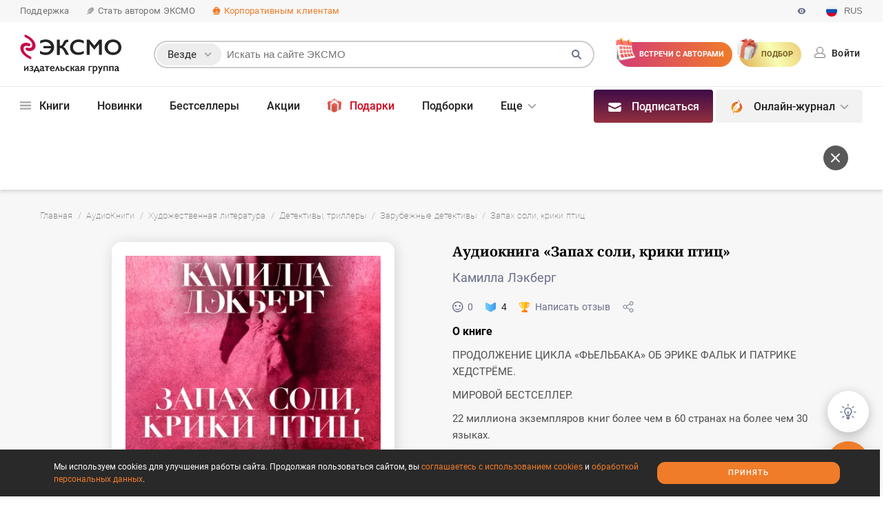

--- FILE ---
content_type: text/html; charset=UTF-8
request_url: https://eksmo.ru/audio/zapakh-soli-kriki-ptits-ITD1173292/
body_size: 34216
content:
 <!DOCTYPE html> <html class="fonts-loaded " xmlns:og="http://ogp.me/ns#" xmlns:fb="http://www.facebook.com/2008/fbml" xmlns:twitter="http://api.twitter.com/" lang="ru" prefix="og:http://ogp.me/ns#"> <head prefix="og: http://ogp.me/ns# fb: http://ogp.me/ns/fb# article: http://ogp.me/ns/article twitter: http://ogp.me/ns/twitter"> <meta charset="utf-8"> <style>.async-hide { opacity: 0 !important } </style> <script data-skip-moving="true"> window.dataLayer = window.dataLayer || []; (function (a, s, y, n, c, h, i, d, e) { s.className += ' ' + y; h.start = 1 * new Date; h.end = i = function () { s.className = s.className.replace(RegExp(' ?' + y), '') }; (a[n] = a[n] || []).hide = h; setTimeout(function () { i(); h.end = null }, c); h.timeout = c; })(window, document.documentElement, 'async-hide', 'dataLayer', 0, {'GTM-NJ5LJJ': true}); </script> <meta http-equiv="Content-Type" content="text/html; charset=UTF-8"> <meta http-equiv="X-UA-Compatible" content="IE=edge"> <meta name="viewport" content="width=device-width, initial-scale=1, user-scalable=no"> <link rel="alternate" type="application/rss+xml" title="RSS-канал Эксмо.ру" href="https://eksmo.ru/news/rss/"/> <link rel="apple-touch-icon" sizes="180x180" href="https://static.eksmo.ru/eksmo/build/2855/images/site/common/img/favicons/apple-touch-icon.png"> <link rel="icon" type="image/png" sizes="32x32" href="https://static.eksmo.ru/eksmo/build/2855/images/site/common/img/favicons/favicon-32x32.png"> <link rel="icon" type="image/png" sizes="16x16" href="https://static.eksmo.ru/eksmo/build/2855/images/site/common/img/favicons/favicon-16x16.png"> <link rel="manifest" href="https://static.eksmo.ru/eksmo/build/2855/images/site/common/img/favicons/manifest.json"> <link rel="mask-icon" href="https://static.eksmo.ru/eksmo/build/2855/images/site/common/img/favicons/safari-pinned-tab.svg" color="#c40f48"> <link rel="shortcut icon" href="/favicon.ico"> <meta name="msapplication-config" content="https://static.eksmo.ru/eksmo/build/2855/images/site/common/img/favicons/browserconfig.xml"> <meta name="theme-color" content="#ffffff"> <title>Аудиокнига «Запах соли крики птиц» Камилла Лэкберг - слушать онлайн от 579 ₽ | Эксмо</title> <link rel='canonical' href='https://eksmo.ru/audio/zapakh-soli-kriki-ptits-ITD1173292/' /> <meta name="twitter:card" content="summary_large_image" /> <meta name="twitter:site" content="@eksmo_live" /> <meta name="twitter:creator" content="@eksmo_live" /> <link rel="image_src" href="https://eksmo.ru/upload/books_sn_images/ITDA00000000031335-vk.jpg"> <meta property="twitter:image" content="https://cdn.eksmo.ru/v2/ITDA00000000031335/COVER/cover1__w600.jpg"/> <meta property="twitter:description" content="ПРОДОЛЖЕНИЕ ЦИКЛА «ФЬЕЛЬБАКА» ОБ ЭРИКЕ ФАЛЬК И ПАТРИКЕ ХЕДСТРЁМЕ. МИРОВОЙ БЕСТСЕЛЛЕР. 22 миллиона экземпляров книг более чем в 60 странах на более чем 30 языках. ОДНИ РВУТСЯ ИЗ ТЬМЫ.ДРУГИЕ МЕЧТАЮТ ТУДА ВЕРНУТЬСЯ... Ее называют «шведской Агатой Кристи». Камилла Лэкберг — ведущий автор среди прос..."/> <meta property="og:title" content="Запах соли, крики птиц"/> <meta property="twitter:title" content="Запах соли, крики птиц"/> <meta property="og:url" content="https://eksmo.ru/audio/zapakh-soli-kriki-ptits-ITD1173292/"/> <meta property="twitter:url" content="https://eksmo.ru/audio/zapakh-soli-kriki-ptits-ITD1173292/"/> <meta property="og:site_name" content="eksmo.ru"/> <meta property="og:description" content="ПРОДОЛЖЕНИЕ ЦИКЛА «ФЬЕЛЬБАКА» ОБ ЭРИКЕ ФАЛЬК И ПАТРИКЕ ХЕДСТРЁМЕ. МИРОВОЙ БЕСТСЕЛЛЕР. 22 миллиона экземпляров книг более чем в 60 странах на более чем 30 языках. ОДНИ РВУТСЯ ИЗ ТЬМЫ.ДРУГИЕ МЕЧТАЮТ ТУДА ВЕРНУТЬСЯ... Ее называют «шведской Агатой Кристи». Камилла Лэкберг — ведущий автор среди прос..." /> <meta property="og:locale" content="ru_RU"/> <meta name="og:updated_time" content="1763622000" /> <meta property="og:type" content="website"> <meta property="fb:app_id" content="591459424366863"> <meta property="og:image" content="https://eksmo.ru/upload/books_sn_images/ITDA00000000031335-fb.jpg"/><meta name="description" content="🎧 Cкачать аудиокнигу «Запах соли крики птиц» автора Камилла Лэкберг за 579 руб в формате MP3, MP4, ZIP ✔Слушайте фрагмент онлайн бесплатно и в хорошем качестве" /> <script async data-skip-moving=true> let version_visually = document.cookie.split('; ').find(row => row.startsWith('EKSMO_VERSION_VISUALLY_IMPAIRED' + '=')); version_visually = version_visually ? JSON.parse(version_visually.split('=')[1]) : null; let class_version_visually_impaired_image = class_version_visually_impaired_size = class_version_visually_impaired_background = ''; if (version_visually?.image === 'no-image') { class_version_visually_impaired_image = 'version-visually-impaired_no-img'; } if (version_visually?.size === 'middle') { class_version_visually_impaired_size = 'version-visually-impaired_font-middle'; } else if (version_visually?.size === 'big') { class_version_visually_impaired_size = 'version-visually-impaired_font-big'; } else { class_version_visually_impaired_size = ''; } if (version_visually?.background === 'black') { class_version_visually_impaired_background = 'version-visually-impaired_black'; } else if (version_visually?.background === 'blue') { class_version_visually_impaired_background = 'version-visually-impaired_blue'; } else { class_version_visually_impaired_background = ''; } if (class_version_visually_impaired_image !== '') { document.querySelector('html.fonts-loaded').classList.add(class_version_visually_impaired_image); } if (class_version_visually_impaired_size !== '') { document.querySelector('html.fonts-loaded').classList.add(class_version_visually_impaired_size); } if (class_version_visually_impaired_background !== '') { document.querySelector('html.fonts-loaded').classList.add(class_version_visually_impaired_background); document.querySelector('html.fonts-loaded').classList.add('version-visually-impaired_background'); } </script> <!--'start_frame_cache_visually_impaired'--> <link id="css-version-visually-impaired" rel="stylesheet" href="https://static.eksmo.ru/eksmo/build/2855/site/common/css/version-visually-impaired.css"> <!--'end_frame_cache_visually_impaired'--><link href="https://static.eksmo.ru/eksmo/build/2855/site/common/css/style.critical.css" type="text/css" rel="stylesheet"> <link href="https://static.eksmo.ru/eksmo/build/2855/site/common/css/style.css" type="text/css" rel="stylesheet" media="print" onload="this.media='all'"> <link href="https://static.eksmo.ru/eksmo/build/2855/site/book/css/style.critical.css" type="text/css" rel="stylesheet"> <link href="https://static.eksmo.ru/eksmo/build/2855/site/book/css/style.css" type="text/css" rel="stylesheet" media="print" onload="this.media='all'"> <script data-skip-moving="true">(function(w, d, n) {var cl = "bx-core";var ht = d.documentElement;var htc = ht ? ht.className : undefined;if (htc === undefined || htc.indexOf(cl) !== -1){return;}var ua = n.userAgent;if (/(iPad;)|(iPhone;)/i.test(ua)){cl += " bx-ios";}else if (/Windows/i.test(ua)){cl += ' bx-win';}else if (/Macintosh/i.test(ua)){cl += " bx-mac";}else if (/Linux/i.test(ua) && !/Android/i.test(ua)){cl += " bx-linux";}else if (/Android/i.test(ua)){cl += " bx-android";}cl += (/(ipad|iphone|android|mobile|touch)/i.test(ua) ? " bx-touch" : " bx-no-touch");cl += w.devicePixelRatio && w.devicePixelRatio >= 2? " bx-retina": " bx-no-retina";if (/AppleWebKit/.test(ua)){cl += " bx-chrome";}else if (/Opera/.test(ua)){cl += " bx-opera";}else if (/Firefox/.test(ua)){cl += " bx-firefox";}ht.className = htc ? htc + " " + cl : cl;})(window, document, navigator);</script>          <link rel="preconnect" href="https://wl.book24.ru/" crossorigin/> <link rel="preconnect" href="https://api.mindbox.ru/" crossorigin/> <meta name="mailfit-product-name" content="Запах соли, крики птиц"> <meta name="mailfit-product-img" content="https://cdn.eksmo.ru/v2/ITDA00000000031335/COVER/cover__w820.jpg"> <meta name="mailfit-product-url" content="https://eksmo.ru/audio/zapakh-soli-kriki-ptits-ITD1173292/"> <meta name="mailfit-product-price" content=""> <meta name="mailfit-product-price-before-sale" content=""> <meta name="mailfit-product-author" content="Камилла Лэкберг"> <meta name="mailfit-product-desc" content="ПРОДОЛЖЕНИЕ ЦИКЛА «ФЬЕЛЬБАКА» ОБ ЭРИКЕ ФАЛЬК И ПАТРИКЕ ХЕДСТРЁМЕ. МИРОВОЙ БЕСТСЕЛЛЕР. 22 миллиона экземпляров книг более чем в 60 странах на более чем 30 языках. ОДНИ РВУТСЯ ИЗ ТЬМЫ.ДРУГИЕ МЕЧТАЮТ Т"> <meta name="yandex-verification" content="5d07cc08902ce5b3"/> <meta name="yandex-verification" content="52efcb161ea9fa86"/> <meta name="yandex-verification" content="7dbc58e2d55f8e99"/> <meta name="yandex-verification" content="b1c58aa8482b3101"/> </head> <body> <div style="display: none;"></div> <script type="application/ld+json"> { "@context" : "http://schema.org", "@type" : "Organization", "name" : "Издательство «ЭКСМО»", "url" : "https://eksmo.ru/", "description" : "Eksmo.ru — официальный сайт издательства Эксмо, лидера книжного рынка России. Предлагаем подборки книжных новинок и бестселлеров издательства, рецензии и отзывы читателей, новости литературы", "telephone" : "+7 (495) 411-68-86", "image" : "https://images.eksmo.ru/upload/OG_image/OG-tag-Eksmo-1-700x368.jpg", "address": { "@type": "PostalAddress", "postalCode": "123308", "addressCountry": "Российская Федерация", "addressLocality": "г. Москва", "streetAddress": "Ул. Зорге, д.1, стр.1." }, "sameAs" : [ "https://vk.ru/eksmo", "https://www.facebook.com/eksmolive/", "https://twitter.com/eksmo_live", "https://www.instagram.com/eksmolive/", "https://ok.ru/eksmo" ] } </script>   <!-- Yandex.Metrika counter --> <script type="text/javascript" data-skip-moving="true"> (function (m, e, t, r, i, k, a) { m[i] = m[i] || function () { (m[i].a = m[i].a || []).push(arguments) }; m[i].l = 1 * new Date(); for (var j = 0; j < document.scripts.length; j++) { if (document.scripts[j].src === r) { return; } } k = e.createElement(t), a = e.getElementsByTagName(t)[0], k.async = 0, k.src = r, a.parentNode.insertBefore(k, a) }) (window, document, "script", "https://mc.yandex.ru/metrika/tag.js", "ym"); ym(214225, "init", { clickmap: true, trackLinks: true, accurateTrackBounce: true, webvisor: true, ecommerce: "dataLayer" }); </script> <noscript> <div><img src="https://mc.yandex.ru/watch/214225" style="position:absolute; left:-9999px;" alt=""/></div> </noscript> <!-- /Yandex.Metrika counter -->  <div class="wrapper"> <!--'start_frame_cache_y0XwfU'--><!--'end_frame_cache_y0XwfU'--><div class="m-menu"> <div class="m-menu__close"></div> <div class="m-menu__panel" data-href="/ajax/menu/mobile/site/"> <div class="loader loader_center"> <div class="loader__cont"> <svg class="loader__svg"> <use xlink:href="#loader"></use> </svg> </div> </div> </div> </div> <div class="popup popup_full-screen-mobile switch-language switch-language_popup switch-language_popup-question"> <div class="popup__box"> <div class="popup__modal-body popup__modal-body_padding-horizon40"> <div class="h h_3 h_center h_black h_no-offset">You’re taken to the English<br>corporate language page</div> <div class="r20"></div> <div class="r10"></div> <div class="colflex colflex_center"> <button class="btn btn_full-width btn_border switch-language__popup-en-close">NO</button> <div>&nbsp;&nbsp;&nbsp;&nbsp;&nbsp;&nbsp;</div> <a href="/eng/publishers/" class="btn btn_full-width btn_orange">YES</a> </div> </div> </div> </div> <div class="popup popup_full-screen-mobile switch-language switch-language_popup switch-language_popup-switch"> <div class="popup__box"> <div class="popup__modal-body popup__modal-body_padding-horizon40"> <div class="h h_3 h_center h_black h_no-offset">Выберите язык</div> <div class="r20"></div> <div class="r10"></div> <div class="colflex colflex_center"> <div class="switch-language__item switch-language__item_ru btn btn_border btn_nowrap"> <svg class="btn__icon"> <use xlink:href="#russia-circle"></use> </svg> Русский </div> <div>&nbsp;&nbsp;</div> <div class="switch-language__item switch-language__item_popup-en btn btn_border btn_nowrap"> <svg class="btn__icon"> <use xlink:href="#eng-circle"></use> </svg> English </div> </div> </div> </div> </div> <header class="cheader"> <div class="cheader__menu-line"> <div class="cheader__container cheader__menu-line-cont"> <div class="cheader__menu-line-item"> <a href="/faq/" class="cheader__menu-line-link">Поддержка</a> </div> <div class="cheader__menu-line-item"> <a href="/for-new-authors/" class="cheader__menu-line-link"> <svg class="cheader__menu-line-link-icon"> <use xlink:href="#open-book3"></use> </svg> Стать автором ЭКСМО </a> </div> <div class="cheader__menu-line-item"> <a href="/topartners/" class="cheader__menu-line-link cheader__menu-line-link_orange"> <svg class="cheader__menu-line-link-icon"> <use xlink:href="#21_partners"></use> </svg> Корпоративным клиентам </a> </div> <div class="cheader__menu-line-item cheader__menu-line-item_right"> <div class="cheader__menu-line-link cheader__menu-line-link_gray cheader__menu-line-link_no-link">Издательство «Эксмо» <span class="cheader__menu-line-link-hidden-md">- книги напрямую от издательства</span></div> <svg class="cheader__version-visually-impaired"> <use xlink:href="#preview"></use> </svg> <div class="cheader__switch-language-box switch-language link-drop-down link-drop-down_min-style"> <div class="link-drop-down__drop link-drop-down__drop_auto-width"> <div class="tip tip_medium tip_not-row tip_bottom"> <div class="tip__style"> <div class="switch-language__item switch-language__item_ru"> <svg class="switch-language__item-icon"> <use xlink:href="#russia-circle"></use> </svg> <div class="switch-language__item-text">Русский</div> </div> <div class="switch-language__item switch-language__item_en switch-language__item_popup-question"> <svg class="switch-language__item-icon"> <use xlink:href="#eng-circle"></use> </svg> <div class="switch-language__item-text">English</div> </div> </div> </div> </div> <div class="switch-language__item"> <svg class="switch-language__item-icon"> <use xlink:href="#russia-circle"></use> </svg> <div class="switch-language__item-text">RUS</div> </div> </div> </div> </div> </div> <div class="cheader__container"> <div class="cheader__items"> <div class="cheader__item cheader__item_burger cheader__burger js-btn-m-menu"> <div class="cheader__burger-lines"></div> </div> <a href="/" class="cheader__item cheader__item_logo cheader__logo"> <svg class="cheader__logo-icon"><use xlink:href="#eksmo-logo-sign"></use></svg> <svg class="cheader__logo-title"><use xlink:href="#eksmo-logo-eksmo"></use></svg> <svg class="cheader__logo-text"><use xlink:href="#eksmo-logo-text-one-string"></use></svg> </a> <div class="cheader__item cheader__item_halper"></div> <!--'start_frame_cache_auth'--> <div class="cheader__item cheader__item_auth cauth hidden-sm hidden-xs"> <a rel="nofollow" href="/ajax/auth/login/?a=login&backurl=/audio/zapakh-soli-kriki-ptits-ITD1173292/" class="cauth__cont js-link-auth-forms"> <svg class="cauth__svg"> <use xlink:href="#user2"></use> </svg> <span class="cauth__text">Войти</span> </a> </div> <span href="/ajax/auth/login/?a=login&backurl=/audio/zapakh-soli-kriki-ptits-ITD1173292/" data-fancybox class="cheader__item cheader__item_auth cauth js-link-auth-forms hidden-md hidden-lg"> <div class="cauth__cont"> <div class="cauth__avatar"> <svg class="cauth__avatar-svg"><use xlink:href="#user-round"></use></svg> </div> </div> </span> <!--'end_frame_cache_auth'--> <div class="csearch csearch_popup popup popup_no-close"> <div class="popup__box csearch__popup-box"> <button class="popup__close-box csearch__close-box"><span class="popup__close"></span></button> <div class="csearch__types-mobile"> Поиск <div class="csearch__types-mobile-btn"> везде </div> <div class="csearch__types-mobile-popup popup popup_bottom"> <div class="popup__box"> <div class="csearch__types-mobile-popup-title">Выберите раздел</div> <div class="csearch__types-item-box"> <label class="csearch__types-item" for="all_types" data-category="all_types"> <div class="csearch__types-item-text">Везде</div> <div class="csearch__types-item-radio-box"> <label class="radio radio_only-input js-csearch-types" for="all_types"> <input name="types" type="radio" class="radio__input" id="all_types" checked> <span class="radio__button"></span> </label> </div> </label> <label class="csearch__types-item" for="books" data-category="books" data-action="/book/search/" data-href-btn-nothing-found="/book/" data-text-btn-nothing-found="Перейти в каталог"> <div class="csearch__types-item-text">Книги</div> <div class="csearch__types-item-radio-box"> <label class="radio radio_only-input js-csearch-types" for="books"> <input name="types" type="radio" class="csearch__types-item-radio radio__input" id="books"> <span class="radio__button"></span> </label> </div> </label> <label class="csearch__types-item" for="authors" data-category="authors" data-action="/authors/search/"> <div class="csearch__types-item-text">Авторы</div> <div class="csearch__types-item-radio-box"> <label class="radio radio_only-input js-csearch-types" for="authors"> <input name="types" type="radio" class="csearch__types-item-radio radio__input" id="authors"> <span class="radio__button"></span> </label> </div> </label> <label class="csearch__types-item" for="personages" data-category="personages" data-action="/personages/search/"> <div class="csearch__types-item-text">Персонажи</div> <div class="csearch__types-item-radio-box"> <label class="radio radio_only-input js-csearch-types" for="personages"> <input name="types" type="radio" class="csearch__types-item-radio radio__input" id="personages"> <span class="radio__button"></span> </label> </div> </label> <label class="csearch__types-item" for="series" data-category="series" data-action="/series/search/" data-href-btn-nothing-found="/series/" data-text-btn-nothing-found="Перейти в серии"> <div class="csearch__types-item-text">Серии</div> <div class="csearch__types-item-radio-box"> <label class="radio radio_only-input js-csearch-types" for="series"> <input name="types" type="radio" class="csearch__types-item-radio radio__input" id="series"> <span class="radio__button"></span> </label> </div> </label> <label class="csearch__types-item" for="collections" data-category="collections" data-action="/podborki/search/"> <div class="csearch__types-item-text">Подборки</div> <div class="csearch__types-item-radio-box"> <label class="radio radio_only-input js-csearch-types" for="collections"> <input name="types" type="radio" class="csearch__types-item-radio radio__input" id="collections"> <span class="radio__button"></span> </label> </div> </label> <label class="csearch__types-item" for="articles" data-category="articles" data-action="/static/search/"> <div class="csearch__types-item-text">Статьи</div> <div class="csearch__types-item-radio-box"> <label class="radio radio_only-input js-csearch-types" for="articles"> <input name="types" type="radio" class="csearch__types-item-radio radio__input" id="articles"> <span class="radio__button"></span> </label> </div> </label> </div> <div class="csearch__types-btn btn btn_orange btn_full-width">Показать</div> </div> </div> </div> <div class="csearch__popup-box-cont"></div> </div> </div> <div class="cheader__item cheader__item_search csearch"> <div class="csearch__cont"> <div class="csearch__hidden-form-button"> <svg class="csearch__hidden-form-button-svg"> <use xlink:href="#search-cheader"></use> </svg> </div> <form method="get" class="csearch__form" action="/search/"> <div class="csearch__style"> <label class="csearch__hidden-label" for="csearch__input">Поиск по сайту</label> <div class="csearch__input-box"> <div class="csearch__type link-drop-down link-drop-down_no-style link-drop-down_click"> <div class="csearch__type-selected">Везде</div> <div class="link-drop-down__drop link-drop-down__drop_width130px link-drop-down__drop_shadow link-drop-down__drop_without-offset-top"> <div class="csearch__type-drop-down drop-down drop-down_bradius-top"> <div class="csearch__type-drop-down-item drop-down__item" data-category="all_types"> Везде <svg class="csearch__type-drop-down-item-svg"> <use xlink:href="#daw"></use> </svg> </div> <div class="csearch__type-drop-down-item drop-down__item" data-category="books" data-action="/search/books/" data-href-btn-nothing-found="/book/" data-text-btn-nothing-found="Перейти в каталог"> Книги <svg class="csearch__type-drop-down-item-svg"> <use xlink:href="#daw"></use> </svg> </div> <div class="csearch__type-drop-down-item drop-down__item" data-category="authors" data-action="/search/authors/"> Авторы <svg class="csearch__type-drop-down-item-svg"> <use xlink:href="#daw"></use> </svg> </div> <div class="csearch__type-drop-down-item drop-down__item" data-category="articles" data-action="/search/articles/"> Статьи <svg class="csearch__type-drop-down-item-svg"> <use xlink:href="#daw"></use> </svg> </div> <div class="csearch__type-drop-down-item drop-down__item" data-category="series" data-action="/search/series/" data-href-btn-nothing-found="/series/" data-text-btn-nothing-found="Перейти в серии"> Серии <svg class="csearch__type-drop-down-item-svg"> <use xlink:href="#daw"></use> </svg> </div> <div class="csearch__type-drop-down-item drop-down__item" data-action="/search/podborki/" data-href-btn-nothing-found="/podborki/" data-category="collections" data-text-btn-nothing-found="Перейти в подборки"> Подборки <svg class="csearch__type-drop-down-item-svg"> <use xlink:href="#daw"></use> </svg> </div> <div class="csearch__type-drop-down-item drop-down__item" data-category="complect" data-action="/search/complect/"> Комплекты <svg class="csearch__type-drop-down-item-svg"> <use xlink:href="#daw"></use> </svg> </div> </div> </div> </div> <input type="text" class="csearch__input" autocomplete="off" name="q" id="csearch__input" placeholder="Искать на сайте ЭКСМО" value=""> <input class="csearch__submit" type="submit" id="search-submit" value=""> <input class="csearch__category" type="hidden" id="category" value="all_types"> </div> <svg class="csearch__submit-svg"> <use xlink:href="#search"></use> </svg> <div class="csearch__loader"> <div class="csearch__loader-cont"> <svg class="csearch__loader-svg"> <use xlink:href="#loading"></use> </svg> </div> </div> <div class="csearch__eraser"> <div class="csearch__eraser-cont"></div> </div> </div> </form> <div class="csearch__drop-down" data-href="/search/ajax/" data-item-num="-1"></div> <div class="csearch__drop-down-for-header"></div> </div> </div> <a href="/calendar/" class="cheader__item cheader__item-btn cheader__item-btn_calendar" onclick="dataLayer.push({'event':'eksmo','eventAction':'click','eventCategory':'Встречи с авторами - кнопка','eventLabel':'Шапка сайта'});"> <span class="cheader__item-btn-text"> Встречи<span class="cheader__item-btn-text-span"> с авторами</span> </span> </a> <a href="/podarki/" class="cheader__item cheader__item-btn cheader__item-btn_gift" onclick="dataLayer.push({'event':'eksmo','eventAction':'click','eventCategory':'Подбор подарка - кнопка','eventLabel':'Шапка сайта'});"> <span class="cheader__item-btn-text">Подбор <span class="cheader__item-btn-text-span">подарка</span> </a> <div class="cheader__item cheader__item_menu cheader__menu cmenu"> <div class="cmenu__cont"> <div class="cmenu__menu"> <div class="cmenu__menu-cont"> <div class="cmenu__item link-drop-down link-drop-down_no-style"> <div class="cmenu__item-cont"> <a href="/book/" class="cmenu__link menu2__link1"> <svg class="cmenu__link-svg"> <use xlink:href="#burger"></use> </svg> Книги</a> </div> <div class="link-drop-down__drop link-drop-down__drop_without-offset-top link-drop-down__drop_full-width"> <div class="drop-down drop-down_no-offset"> <div class="mega-menu"> <div class="mega-menu__panel cmenu__panel" data-href="/ajax/menu/catalog/"> <div class="loader loader_center"> <div class="loader__cont"> <svg class="loader__svg"> <use xlink:href="#loader"></use> </svg> </div> </div> </div> </div> </div> </div> </div> <div class="cmenu__item"> <div class="cmenu__item-cont"> <a href="/novinki/" class="cmenu__link menu2__link2">Новинки</a> </div> </div> <div class="cmenu__item"> <div class="cmenu__item-cont"> <a href="/book/bestsellery/" class="cmenu__link menu2__link4">Бестселлеры</a> </div> </div> <div class="cmenu__item"> <div class="cmenu__item-cont"> <a href="/sales/" class="cmenu__link menu2__link5">Акции</a> </div> </div> <div class="cmenu__item cmenu__item link-drop-down_no-style"> <div class="cmenu__item-cont"> <a href="/knigi-v-podarok/" class="cmenu__link cmenu__link_red menu2__link6"> <svg class="cmenu__link-svg cmenu__link-svg_big-tall cmenu__link-svg_black"> <use xlink:href="#gift-color-inverse"></use> </svg>Подарки </a> </div> </div> <div class="cmenu__item"> <div class="cmenu__item-cont"> <a href="/podborki/" class="cmenu__link menu2__link7">Подборки</a> </div> </div> <div class="cmenu__item "> <div class="cmenu__item-cont"> <a href="/ratings/RaitingYear/" class="cmenu__link menu2__link8"> <img class="cmenu__link-svg cmenu__link-svg_big-tall cmenu__link-svg_black" src="https://static.eksmo.ru/eksmo/build/2855/images/site/common/img/rating.png" alt="Рейтинги"> Рейтинги</a> </div> </div> <div class="cmenu__item"> <div class="cmenu__item-cont"> <a href="/series/" class="cmenu__link menu2__link9">Серии</a> </div> </div> <div class="cmenu__item cmenu__item_drop-down link-drop-down link-drop-down_no-style"> <div class="cmenu__item-cont"> <a href="/for-new-authors/" class="cmenu__link">Авторы</a> </div> <div class="link-drop-down__drop link-drop-down__drop_center link-drop-down__drop_without-offset-top"> <div class="drop-down drop-down_bradius-top"> <a href="/authors/" class="drop-down__item">Наши авторы</a> <a href="/for-new-authors/" class="drop-down__item">Стать автором Эксмо</a> <a href="/author-services/" class="drop-down__item">Для авторов</a> <a href="/izdanie-knigi-za-svoj-schet/" class="drop-down__item">Издание книги за свой счет</a> <a href="/izdanie-knigi-za-svoj-schet/marketing-promotion/" class="drop-down__item">Продвижение</a> <a href="/calendar/" class="drop-down__item">События и встречи</a> <a href="/topartners/our-cases/" class="drop-down__item">Наши кейсы</a> </div> </div> </div> <div class="cmenu__item cmenu__item_drop-down link-drop-down link-drop-down_no-style"> <div class="cmenu__item-cont"> <a href="javascript:void(0);" class="cmenu__link">Партнерам / О нас</a> </div> <div class="link-drop-down__drop link-drop-down__drop_center link-drop-down__drop_without-offset-top"> <div class="drop-down drop-down_double drop-down_bradius-top"> <div class="drop-down__double-col"> <a href="/topartners/" class="drop-down__item drop-down__double-col-bold">Партнерам</a> <a href="/topartners/opt/" class="drop-down__item ">Книги оптом</a> <a href="/topartners/bibliotekam/" class="drop-down__item ">Библиотекам</a> <a href="/topartners/on-order/" class="drop-down__item ">Издание книги под заказ</a> <a href="/i/sertifikat-na-izdanie-knigi/" target="_blank" class="drop-down__item ">Сертификат на издание книги</a> <a href="/topartners/presents/" class="drop-down__item ">Корпоративные подарки книг</a> <a href="/topartners/library/" class="drop-down__item ">Корпоративная библиотека</a> <a href="/topartners/electro-library/" class="drop-down__item ">Электронная библиотека</a> <a href="/topartners/advertising/" class="drop-down__item ">Реклама в книгах и спонсорство</a> <a href="/topartners/franchise/" class="drop-down__item ">Франчайзинг</a> <a href="/topartners/our-cases/" class="drop-down__item ">Наши кейсы</a> </div> <div class="drop-down__double-col"> <div class="drop-down__item"> <a href="/publishers/history/" class="a a_noline a_gray-dark a_bold">О нас</a> / <a href="/eng/publishers/" class="a a_orange a_noline">En</a> </div> <div class="drop-down__item"> <a href="/eksmo-news/" class="a a_noline a_gray-dark ">Новости</a> / <a href="/eng/publishers/news/" class="a a_orange a_noline">En</a> </div> <a href="/job/" class="drop-down__item ">Карьера</a> <div class="drop-down__item"> <a href="/publishers/foreign-rights/" class="a a_noline a_gray-dark ">Foreign Rights</a> / <a href="/eng/publishers/foreign-rights/" class="a a_orange a_noline">En</a> </div> <div class="drop-down__item"> <a href="/publishers/social-responsibility/" class="a a_noline a_gray-dark ">Социальная ответственность</a> / <a href="/eng/publishers/social-responsibility/" class="a a_orange a_noline">En</a> </div> <a href="/publishers/where-buy/" class="drop-down__item ">Где купить</a> <div class="drop-down__item"> <a href="/publishers/contacts/" class="a a_noline a_gray-dark ">Контакты</a> / <a href="/eng/publishers/contacts/" class="a a_orange a_noline">En</a> </div> <a href="/print-on-demand/" class="drop-down__item ">Печать по требованию</a> <a href="/digest/" class="drop-down__item ">Дайджест</a> </div> </div> </div> </div> <div class="cmenu__item"> <div class="cmenu__item-cont"> <a href="/topartners/opt/" class="cmenu__link menu2__link12">Книги оптом</a> </div> </div> <div class="cmenu__item"> <div class="cmenu__item-cont"> <a href="/book/sell-out/" class="cmenu__link"> <div class="cmenu__link-svg-box"> <svg class="cmenu__link-svg-addition"> <use xlink:href="#percent"></use> </svg> </div>Распродажа </a> </div> </div> <div class="cmenu__item"> <div class="cmenu__item-cont"> <a href="/personages/" class="cmenu__link"> <div class="cmenu__link-svg-box"> <svg class="cmenu__link-svg-addition"> <use xlink:href="#hat"></use> </svg> </div>Персонажи </a> </div> </div> <div class="cmenu__item cmenu__item link-drop-down_no-style"> <div class="cmenu__item-cont"> <a href="/dobro/" class="cmenu__link"> <div class="cmenu__link-svg-box"> <svg class="cmenu__link-svg-addition"> <use xlink:href="#charity"></use> </svg> </div>Благотворительность </a> </div> </div> <div class="cmenu__item cmenu__item_more cmenu__item_drop-down link-drop-down link-drop-down_no-style"> <div class="cmenu__item-cont"> <a href="javascript:void(0);" class="cmenu__link">Еще</a> </div> <div class="link-drop-down__drop link-drop-down__drop_without-offset-top link-drop-down__drop_cheader-menu"> <div class="drop-down drop-down_no-offset drop-down drop-down_double2 drop-down_bradius-top"> <div class="mega-menu"> <div class="mega-menu__panel cmenu__panel"> <div class="mega-menu__cont"> <div class="mega-menu__cont-cols mega-menu__cont-cols_full-width"> <div class="mega-menu__cols cmenu__item_more-content"> </div> </div> </div> </div> </div> </div> </div> </div> </div> </div> <div class="cmenu__blocks"> <div class="cmenu__block link-drop-down link-drop-down_no-style link-drop-down_click"> <div class="cmenu__block-subscribe-info link-drop-down link-drop-down_no-style"> <div class="cmenu__block-style cmenu__block-link-subscribe"><svg class="cmenu__block-svg"><use xlink:href="#envelope2"></use></svg><span class="cmenu__block-text">Подписаться</span></div> <div class="link-drop-down__drop link-drop-down__drop_width390px link-drop-down__drop_center link-drop-down__drop_without-offset-top"> <div class="drop-down drop-down_bradius-top"> <div class="drop-down__container"> <p class="text text_no-offset text_s14 text_lh-1-5">Вы будете получать письма о лучших книгах ЭКСМО, узнаете первыми о скидках, удивитесь литературным новостям и интригующим фактам из жизни писателей, насладитесь занимательными тестами.</p> </div> </div> </div> </div> <div class="link-drop-down__drop link-drop-down__drop_auto-width link-drop-down__drop_without-offset-top"> <div class="drop-down drop-down_bradius-top"> <div class="link-drop-down__close"></div> <div class="drop-down__container"> <div class="mail-form mail-form_header-subscribe"> <form class="mail-form__form ajax-form ajax-form_loader-in-btn ajax-form_rr checkbox-accept-form" data-form-name="subscription" method="post" data-layer-event="BookButtonSubscription" data-fn="subscribe"> <div class="ajax-form__rr-cont"> <input type="hidden" class="ajax-form__action" value="/ajax/subscribe/sender/"> <input type="hidden" name="type" value="subscription"> <input type="hidden" name="send_gift_book" value="Y"> <input type="hidden" name="vendor" value="menu"> <div class="mail-form__text">Оставьте свою почту и получите в подарок электронную<br class="hidden-xs"> книгу из&nbsp;нашей особой подборки</div> <input type="email" name="email" placeholder="Введите Email" class="mail-form__input"> <button type="submit" class="mail-form__btn btn btn_disabled btn_orange btn_full-width ajax-form__btn checkbox-accept-form__btn" disabled> <span class="ajax-form__btn-text">Подписаться</span> <svg class="ajax-form__btn-loader"> <use xlink:href="#loading-motion"></use> </svg> </button> <div id="captcha-container"></div> <label class="checkbox checkbox__top-offset checkbox_width-full text text_s14 checkbox-accept-form__checkbox checkbox_bg-transparent" data-fn="personal_data"> <input type="checkbox" name="personal_data" data-name="checkbox" class="checkbox-accept-form__input"> <span class="checkbox__button"></span> <span class="checkbox__content-offset checkbox-accept-form__content-offset"> Я даю <a href="/publishers/politika-obrabotki-personalnykh-dannykh/" class="a a_orange a_noline">согласие на обработку</a> своих персональных данных на eksmo.ru </span> </label> <label class="checkbox checkbox__top-offset checkbox_width-full text text_s14 checkbox-accept-form__checkbox checkbox_bg-transparent" data-fn="mailings"> <input type="checkbox" name="mailings" data-name="checkbox" class="checkbox-accept-form__input"> <span class="checkbox__button"></span> <span class="checkbox__content-offset checkbox-accept-form__content-offset"> Я даю <a href="/soglasie/soglasie-na-poluchenie-informatsionnykh-i-ili-reklamnykh-rassylok/" class="a a_orange a_noline">согласие на получение</a> информационных или рекламных рассылок </span> </label> <label class="checkbox checkbox__top-offset checkbox_width-full text text_s14 checkbox-accept-form__checkbox checkbox_bg-transparent" data-fn="mailings_fz"> <input type="checkbox" name="mailings_fz" data-name="checkbox" class="checkbox-accept-form__input"> <span class="checkbox__button"></span> <span class="checkbox__content-offset checkbox-accept-form__content-offset"> Я даю <a href="/soglasie/soglasie-na-poluchenie-reklamnykh-rassylok-v-sootvetstvii-s-38-fz-o-reklame/" class="a a_orange a_noline">согласие на получение</a> рассылок рекламы по ФЗ о рекламе </span> </label> <div class="ajax-form__response"></div> </div> <div class="ajax-form__rr-response ajax-form__response mail-form__response"></div> </form> </div> </div> </div> </div> </div> <div class="cmenu__block link-drop-down link-drop-down_no-style"> <a class="cmenu__block-style cmenu__block-link-journal" href="/journal/"> <svg class="cmenu__block-svg"> <use xlink:href="#open-book2"></use> </svg> <span class="cmenu__block-text cmenu__block-text_drop-down">Онлайн-журнал</span> </a> <div class="cmenu__block-drop-down-clip link-drop-down__drop link-drop-down__drop_center link-drop-down__drop_without-offset-top"> <div class="drop-down drop-down_bradius-top"> <a href="/journal/" class="drop-down__item cmenu__item-touch-visible">Главная журнала</a> <a href="/articles/" class="drop-down__item">Статьи</a> <a href="/news/" class="drop-down__item">Новости</a> <a href="/test/" class="drop-down__item">Тесты</a> <a href="/streams/" class="drop-down__item">Эфиры</a> </div> </div> </div> </div> </div> </div> </div> </div> <!--'start_frame_cache_2DJmFo'--><div class="cheader__personal-offer cheader__personal-offer_pass-through cheader__personal-offer_active " data-name="PASS_THROUGH_4050" data-id="4050" style="background-image:url('//images.eksmo.ru/upload/bb/9f7/ockkgaj688os6legh2wwv16j0t9zm2oy/green3.jpg');"> <div class="container"> <div class="container__relative"> <div class="cheader__personal-offer-close"></div> </div> </div> <a target="_blank" href="/book/progulshchik-u-n--ITD1435502/" class="cheader__personal-offer-link promo" onclick=" window.dataLayer.push({'event':'bannerClick','eventCategory':'bannerClick','eventAction':'cookie 4050'});" data-promo-name="top-line" data-ga4-promo-name="Эмилия Грин. Автор месяца" data-ga4-promo-id="B_4050" data-ga4-promo-location="cookie" ></a> </div> <!--'end_frame_cache_2DJmFo'--></header> <main class="wrapper-content"> <div class="container container_book-card"> <div class="breadcrumbs breadcrumbs_scroll breadcrumbs_overlap-z1"> <div class="breadcrumbs__scroll"> <div class="breadcrumbs__item"> <a href="/" class="breadcrumbs__link">Главная</a> </div> <div class="breadcrumbs__item"> <a href="/book/audio/" class="breadcrumbs__link">АудиоКниги</a> </div> <div class="breadcrumbs__item"> <a href="/khudozhestvennaya-literatura/" class="breadcrumbs__link">Художественная литература</a> </div> <div class="breadcrumbs__item"> <a href="/khudozhestvennaya-literatura/detektivy/" class="breadcrumbs__link">Детективы, триллеры</a> </div> <div class="breadcrumbs__item"> <a href="/khudozhestvennaya-literatura/detektivy/zarubezhnyj-detektiv/" class="breadcrumbs__link">Зарубежные детективы</a> </div><div class="breadcrumbs__item">Запах соли, крики птиц</div></div></div><ol class="hidden" itemscope itemtype="http://schema.org/BreadcrumbList"> <li itemprop="itemListElement" itemscope itemtype="http://schema.org/ListItem"> <a itemprop="item" href="/"> <span itemprop="name">Главная</span></a> <meta itemprop="position" content="1" /> </li> <li itemprop="itemListElement" itemscope itemtype="http://schema.org/ListItem"> <a itemprop="item" href="/book/audio/"> <span itemprop="name">АудиоКниги</span></a> <meta itemprop="position" content="2" /> </li> <li itemprop="itemListElement" itemscope itemtype="http://schema.org/ListItem"> <a itemprop="item" href="/khudozhestvennaya-literatura/"> <span itemprop="name">Художественная литература</span></a> <meta itemprop="position" content="3" /> </li> <li itemprop="itemListElement" itemscope itemtype="http://schema.org/ListItem"> <a itemprop="item" href="/khudozhestvennaya-literatura/detektivy/"> <span itemprop="name">Детективы, триллеры</span></a> <meta itemprop="position" content="4" /> </li> <li itemprop="itemListElement" itemscope itemtype="http://schema.org/ListItem"> <a itemprop="item" href="/khudozhestvennaya-literatura/detektivy/zarubezhnyj-detektiv/"> <span itemprop="name">Зарубежные детективы</span></a> <meta itemprop="position" content="5" /> </li> </ol> </div> <div class="book-page " data-book-id="ITDA00000000031335" data-book-price="449.00" data-book-brand="Редакция № 1 - Издательство &quot;Эксмо&quot;" data-book-first-name-category="Художественная литература" data-book-last-name-category="Зарубежные детективы" data-book-available="" data-dmp-book-page data-dmp-book-id="ITDA00000000031335" data-dmp-book-guid="ca7ea95f-bd26-11eb-80c4-0050569a365d" > <div class="bg bg_gray"> <div class="breadcrumbs-overlap"></div> <div class="container container_book-card container_md-lg"> <div class="book-page__card"> <div class="book-page__card-cont"> <div class="book-page__card-item book-page__card-item_s-main book-page__card-item_d-right"> <section class="book-page__section container container_xs-sm"> <h1 class="book-page__card-title">Аудиокнига «Запах соли, крики птиц»</h1> <div class="book-page__card-author"> <a href="/authors/lekberg-kamilla-ID9198/" class="book-page__card-author-link" onclick="dataLayer.push({'event':'eksmo','eventAction':'book_card','eventCategory':'Ушел к автору','eventLabel':'Аудиокнига «Запах соли, крики птиц»'});">Камилла Лэкберг</a> </div> <div class="book-page__card-controls"> <a class="book-page__card-control book-page__card-control_d-black"> <div class="reactions" data-type="Abook" data-id="ca7ea95f-bd26-11eb-80c4-0050569a365d"> <div class="reactions__head"> <svg class="reactions__icon reactions__icon_most-votes"><use xlink:href="#smile-line-round-eyes"></use></svg> <div class="reactions__count">0</div> </div> <div class="reactions__body-bg"> <div class="reactions__body"> <div class="reactions__box"> <div class="reactions__body-icons"> <button class="reactions__body-icon-box" data-type="reaction-fire"> <svg class="reactions__body-icon"><use xlink:href="#reaction-fire"></use></svg> </button> <button class="reactions__body-icon-box" data-type="reaction-like"> <svg class="reactions__body-icon"><use xlink:href="#reaction-like"></use></svg> </button> <button class="reactions__body-icon-box" data-type="reaction-hand-face"> <svg class="reactions__body-icon"><use xlink:href="#reaction-hand-face"></use></svg> </button> <button class="reactions__body-icon-box" data-type="reaction-sad-smile"> <svg class="reactions__body-icon"><use xlink:href="#reaction-sad-smile"></use></svg> </button> <button class="reactions__body-icon-box" data-type="reaction-crying-face"> <svg class="reactions__body-icon"><use xlink:href="#reaction-crying-face"></use></svg> </button> <button class="reactions__body-icon-box" data-type="reaction-screaming-face"> <svg class="reactions__body-icon"><use xlink:href="#reaction-screaming-face"></use></svg> </button> <button class="reactions__body-icon-box" data-type="reaction-broken-heart"> <svg class="reactions__body-icon"><use xlink:href="#reaction-broken-heart"></use></svg> </button> <button class="reactions__body-icon-box" data-type="reaction-face-tears"> <svg class="reactions__body-icon"><use xlink:href="#reaction-face-tears"></use></svg> </button> </div> </div> </div> </div> </div> </a> <div class="book-page__livelib link-drop-down_min-style book-page__card-control book-page__card-control_d-black"> <svg class="book-page__card-control-icon"><use xlink:href="#livelib-color"></use></svg> 4 <div class="link-drop-down__drop link-drop-down__drop_center link-drop-down__drop_auto-width tip tip_bottom tip_wrap hidden-xs hidden-sm"> <div class="tip__style"> <div class="livelib-rating no-full-width-mobile" id="livelib-rating_popup" data-id="978-5-04-154634-2"> <div class="livelib-rating__loader loader loader_center"> <svg class="loader__cont"><use xlink:href="#loader"></use></svg> </div> <div class="livelib-rating__main"> <div class="livelib-rating__title-box"> <div class="livelib-rating__title">Рейтинг</div> <svg class="livelib-rating__title-svg"><use xlink:href="#livelib-big"></use></svg> </div> <div class="livelib-rating__head"> <div class="livelib-rating__avg-box"> <div class="livelib-rating__avg-value"></div> <svg class="livelib-rating__avg-icon"><use xlink:href="#livelib-color"></use></svg> </div> <div class="livelib-rating__rating">оценок: <span class="livelib-rating__rating-value"></span></div> </div> <div class="livelib-rating__body"> <a href="#reviews-livelib" class="livelib-rating__btn btn btn_full-width btn_border btn_bg-none js-anchor-link" data-minus="95" onclick="$.fancybox.close();">Читать рецензии LiveLib </a> </div> </div> </div> </div> </div> </div> <div class="book-page__card-control book-page__card-control-reviews link-drop-down link-drop-down_min-style"> <a class="book-page__card-control-a js-anchor-link" href="#reviews" data-minus="150"> <svg class="book-page__card-control-icon"><use xlink:href="#winner-color"></use></svg> Написать отзыв </a> <div class="link-drop-down__drop link-drop-down__drop_center link-drop-down__drop_auto-width link-drop-down__drop_top hidden-xs hidden-sm"> <div class="tip tip_medium tip_wrap"> <div class="tip__style"> <div class="book-page__card-control-reviews-tip-title">Дарим подарки за отзывы!</div> Участвуйте в конкурсе рецензий и выигрывайте бесплатный доступ к библиотеке из 170 тысяч книг! А каждому, кто оставит рецензию с фотографией подарим скидку 20% <a class="book-page__card-control-reviews-tip-btn btn btn_small btn_orange btn_center js-anchor-link" href="#reviews" data-minus="60"><svg class="btn__icon"><use xlink:href="#write"></use></svg>Написать отзыв</a> </div> </div> </div> </div> <div class="book-page__card-control link-drop-down link-drop-down_min-style hidden-sm hidden-xs"> <svg class="book-page__share-m-icon"><use xlink:href="#share"></use></svg> <span class="book-page__card-controls-visible-d-inline">&nbsp;&nbsp;Поделиться</span> <div class="link-drop-down__drop link-drop-down__drop_auto-width"> <div class="tip tip_medium tip_not-row tip_bottom"> <div class="tip__style"> <div class="article-share article-share_wrap-md"> <div class="article-share__block"> <div class="article-share__box"> <div class="article-share__item-box article-share__item-box_vk"> <a rel="nofollow" class="article-share__item-link" data-key="vk" href="http://vk.com/share.php?url=https%3A%2F%2Feksmo.ru%2Faudio%2Fzapakh-soli-kriki-ptits-ITD1173292%2F%3Futm_source%3Dvk.com%26utm_medium%3Dlinks%26utm_campaign%3Dshare&amp;title=%D0%90%D1%83%D0%B4%D0%B8%D0%BE%D0%BA%D0%BD%D0%B8%D0%B3%D0%B0%20%C2%AB%D0%97%D0%B0%D0%BF%D0%B0%D1%85%20%D1%81%D0%BE%D0%BB%D0%B8%2C%20%D0%BA%D1%80%D0%B8%D0%BA%D0%B8%20%D0%BF%D1%82%D0%B8%D1%86%C2%BB&amp;description=&amp;image=https%3A%2F%2Fcdn.eksmo.ru%2Fv2%2FITDA00000000031335%2FCOVER%2Fcover1__w600.jpg" target="_blank"> <div class="article-share__item"> <svg class="article-share__item-icon"><use xlink:href="#vk"></use></svg> </div> </a> </div> <div class="article-share__item-box article-share__item-box_tg"> <a rel="nofollow" class="article-share__item-link" data-key="tg" href="https://telegram.me/share/url?url=https%3A%2F%2Feksmo.ru%2Faudio%2Fzapakh-soli-kriki-ptits-ITD1173292%2F%3Futm_source%3Dweb.telegram.org%26utm_medium%3Dlinks%26utm_campaign%3Dshare" target="_blank"> <div class="article-share__item"> <svg class="article-share__item-icon"><use xlink:href="#tg"></use></svg> </div> </a> </div> <div class="article-share__item-box article-share__item-box_ok"> <a rel="nofollow" class="article-share__item-link" data-key="ok" href="https://connect.ok.ru/dk?st.cmd=WidgetSharePreview&amp;st.shareUrl=https%3A%2F%2Feksmo.ru%2Faudio%2Fzapakh-soli-kriki-ptits-ITD1173292%2F%3Futm_source%3Dok.ru%26utm_medium%3Dlinks%26utm_campaign%3Dshare" target="_blank"> <div class="article-share__item"> <svg class="article-share__item-icon"><use xlink:href="#ok"></use></svg> </div> </a> </div> <div class="article-share__item-box article-share__item-box_mail"> <a class="article-share__item-link" href="mailto:?subject=Ссылка на страницу - Аудиокнига «Запах соли, крики птиц»&body=Посмотреть https://eksmo.ru/audio/zapakh-soli-kriki-ptits-ITD1173292/" target="_blank" rel="noopener noreferrer"> <div class="article-share__item"> <svg class="article-share__item-icon"><use xlink:href="#envelope-color"></use></svg> </div> </a> </div> <div class="article-share__item-box article-share__item-box_copy"> <a class="article-share__item-link copy" data-copy-text1="Скопировать ссылку" data-copy-text2="Ссылка скопирована" href="https://eksmo.ru/audio/zapakh-soli-kriki-ptits-ITD1173292/"> <div class="article-share__item"> <svg class="article-share__item-icon copy__icon copy__icon_active"><use xlink:href="#chain-links"></use></svg> <svg class="article-share__item-icon copy__icon copy__icon_success"><use xlink:href="#copy-success"></use></svg> </div> </a> </div> </div> </div> </div> </div> </div> </div> </div> </div> </section> </div> <div class="book-page__card-item book-page__card-item_s-description book-page__card-item_d-right"> <section class="book-page__section container container_xs-sm"> <h2 class="book-page__section-title book-page__section-title_flex"> О книге </h2> <div class="spoiler book-page__card-description"> <div class="spoiler__text-block book-page__card-description-spoiler-block" data-dmp-event="observe-read-the-text"> <div class="spoiler__text t t_last-p-no-offset book-page__card-description-text"> <p>ПРОДОЛЖЕНИЕ ЦИКЛА «ФЬЕЛЬБАКА» ОБ ЭРИКЕ ФАЛЬК И ПАТРИКЕ ХЕДСТРЁМЕ.<p> МИРОВОЙ БЕСТСЕЛЛЕР.</p><p> 22 миллиона экземпляров книг более чем в 60 странах на более чем 30 языках.</p><p> </p><p> ОДНИ РВУТСЯ ИЗ ТЬМЫ.</p><p>ДРУГИЕ МЕЧТАЮТ ТУДА ВЕРНУТЬСЯ...</p><p> </p><p> Ее называют «шведской Агатой Кристи». Камилла Лэкберг — ведущий автор среди прославленных мастеров скандинавского детектива. Первый же ее роман стал мировым бестселлером — как, впрочем, и каждый последующий. Лэкберг входит в десятку самых популярных писателей Европы.</p><p> </p><p> Власти городка Танумсхеде, стремясь привлечь внимание СМИ и поток туристов, устроили съемки реалити-шоу. Вскоре одна из участниц, гламурная красотка с подходящим прозвищем Барби, была найдена мертвой. А за несколько дней до этого погибла ничем не примечательная сорокалетняя владелица магазинчика. Почти ничем не примечательная — ведь у каждого найдется скелет в шкафу, если поискать хорошенько... К этим смертям добавляются новые, но в чем же связь между ними — совершенными в разных городах Швеции и в разные годы? А главное, почему возле каждого из тел найден листок из книжки со сказкой про Гензеля и Гретель?.. </p><p> </p><p> </p><p> «Лэкберг — эксперт в деле смешивания милых домашних сцен с останавливающим кровь ужасом». — Guardian</p><p> </p><p> «Лэкберг особенно хороша в изображении клаустрофобии, свойственной маленьким сообществам, в которых все знают всех, а полицейский может дружить с убийцей». — The Times</p><p> </p><p> «От романов Лэкберг бросает то в жар, то в холод». — Sun</p><p> </p><p> «У Лэкберг особый дар: ей удалось создать два наиболее законченных образа во всей современной детективной литературе — причем сделать это с особой теплотой, пробивающейся сквозь скандинавскую холодность». — Independent</p></p><p></p> </div> </div> <div class="book-page__card-description-link spoiler__btn spoiler__btn_open" data-dmp-event="click-toggle-book-text"> <div class="book-page__card-description-link-text">Читать полностью<svg class="book-page__card-spoiler-link-icon"><use xlink:href="#rounded-triangle"></use></svg></div> </div> <div class="book-page__card-description-link spoiler__btn spoiler__btn_close" data-dmp-event="click-toggle-book-text"> <div class="book-page__card-description-link-text">Свернуть описание<svg class="book-page__card-spoiler-link-icon book-page__card-spoiler-link-icon_close"><use xlink:href="#rounded-triangle"></use></svg></div> </div> <span class="book-page__annotation-play"> <div class="book-page__card-description-link book-page__card-description-link_listen-annotation"> <div class="book-page__card-description-link-text"> <svg class="book-page__card-spoiler-link-icon book-page__card-spoiler-link-icon_play"><use xlink:href="#circle-play"></use></svg> <svg class="book-page__card-spoiler-link-icon book-page__card-spoiler-link-icon_pause"><use xlink:href="#circle-pause"></use></svg> <span class="book-page__card-spoiler-link-text book-page__card-spoiler-link-text_play">Слушать аннотацию</span> <span class="book-page__card-spoiler-link-text book-page__card-spoiler-link-text_pause">Поставить на паузу</span> <span class="book-page__card-spoiler-link-text book-page__card-spoiler-link-text_pause book-page__card-spoiler-link-text_pause-android">Остановить</span> </div> </div> </span> </div> </section> </div> <div class="book-page__card-item book-page__card-item_s-prices book-page__card-item_d-right"> <div class="book-page__section container container_xs-sm"> <div class="prices-card book-page__prices-card"> <div class="prices-card__tabs-cont"> <a href="/book/zapakh-soli-kriki-ptits-ITD1173292/" data-tab-index="0" class="tabs__link prices-card__tab prices-card__tab_paper"> Бумажная <div class="prices-card__tab-price"> <div class="prices-card__where-buy-icon-box"> <svg class="prices-card__where-buy-icon"><use xlink:href="#wildberries"></use></svg> <svg class="prices-card__where-buy-icon prices-card__where-buy-icon_market"><use xlink:href="#yandexmarket"></use></svg> </div> </div> </a> <a href="/ebook/zapakh-soli-kriki-ptits-ITD1173292/" data-tab-index="1" class="tabs__link prices-card__tab prices-card__tab_el"> Электронная <div class="prices-card__tab-price">449 ₽</div> </a> <a href="/audio/zapakh-soli-kriki-ptits-ITD1173292/" data-tab-index="2" class="tabs__link prices-card__tab prices-card__tab_audio prices-card__tab_active"> <span class="hidden-md hidden-lg">Аудио</span> <span class="hidden-xs hidden-sm">Аудиокнига</span> <div class="prices-card__tab-price">579 ₽</div> </a> </div> <div class="prices-card__tab-cont"> <div class="price-insert"> <div class="price-insert__content"> <div class="price-insert__price">579 ₽</div> </div> <a href="https://www.litres.ru/audiobook/camilla-lackberg/zapah-soli-kriki-ptic-65703797/?lfrom=495724803" onclick="dataLayer.push({'event': 'clickLitres'});" target="_blank" rel="nofollow" class="price-insert__btn btn btn_orange js-shop-btn popup18__content-no18" data-shop="litres" data-id="ITDA00000000031335" data-price="579.00" data-dmp-event="click-buy-on-litres">Купить На литрес</a> <div class="price-insert__like"> <div class="like js-like" data-type="products_audio" data-id="ca7ea95f-bd26-11eb-80c4-0050569a365d"> <svg class="like__svg like__svg_n"><use xlink:href="#like"></use></svg> <svg class="like__svg like__svg_y"><use xlink:href="#like-color"></use></svg> </div> </div> </div> </div> <div class="r10"></div> <div class="r20"></div> <hr> <div class="r20"></div> <div class="sales-book"> <div class="sales-book__title">Выберите самую удобную акцию:</div> <div class="sales-book__box sales-book__box_slider"> <a href="https://eksmo.ru/sales/yad-na-slovakh-podarok-v-rukakh/?utm_source=eksmoru&utm_medium=bookcard&utm_campaign=yad_na_slovah" class="sales-book__alert link-drop-down link-drop-down_min-style " data-detail="Дарим чек-лист за вашу страшную историю! Подробные условия смотрите в разделе Акции." data-an-advantage="yad-na-slovakh-podarok-v-rukakh" style="background-color:#e8dbff"; > <svg class="sales-book__alert-icon sales-book__alert-icon_orange"><use xlink:href="#gift"></use></svg> <div class="sales-book__alert-text"> Яд на словах — подарок в руках <div class="sales-book__code-copy-icon-box copy" data-copy-text1="Скопировать промокод" data-copy-text2="Промокод скопирован!"> <div class="sales-book__code-copy-icon-box-promocode copy__val">ЯДОВИТЫЙ</div> <svg class="sales-book__code-copy-icon"><use xlink:href="#copy"></use></svg> </div> </div> <div class="link-drop-down__drop link-drop-down__drop_100-percent-width link-drop-down__drop_center"> <div class="tip tip_medium tip_bottom tip_wrap tip_center"> <div class="link-drop-down__close tip__close"></div> <div class="tip__style">Дарим чек-лист за вашу страшную историю! Подробные условия смотрите в разделе Акции.</div> </div> </div> </a> <a href="https://eksmo.ru/sales/pishite-retsenzii-i-poluchayte-skidki/?utm_source=eksmo.ru&utm_medium=bookcard&utm_campaign=otzuvy" class="sales-book__alert link-drop-down link-drop-down_min-style " data-detail="Каждый месяц мы выбираем 3-х авторов, кто оставил самый интересный и информативный отзыв и дарим им книжные подарки." data-an-advantage="pishite-retsenzii-i-poluchayte-skidki" style="background-color:#d7f7f3"; > <svg class="sales-book__alert-icon sales-book__alert-icon_orange"><use xlink:href="#14_non-book-products"></use></svg> <div class="sales-book__alert-text"> Оставляйте отзывы – получайте подарки! </div> <div class="link-drop-down__drop link-drop-down__drop_100-percent-width link-drop-down__drop_center"> <div class="tip tip_medium tip_bottom tip_wrap tip_center"> <div class="link-drop-down__close tip__close"></div> <div class="tip__style">Каждый месяц мы выбираем 3-х авторов, кто оставил самый интересный и информативный отзыв и дарим им книжные подарки.</div> </div> </div> </a> </div> <div class="sales-book__popup popup"> <div class="popup__box"> <button class="popup__close-box"><span class="popup__close"></span></button> <div class="popup__modal-body"></div> </div> </div> </div> </div> </div> </div> <div class="book-page__card-item book-page__card-item_s-props book-page__card-item_d-right"> <div class="book-page__section container container_xs-sm"> <div class="visible-lg visible-md"> <a href="#corp-form" class="btn btn_orange btn_small js-anchor-link" data-minus="60"> <svg class="btn__icon"><use xlink:href="#21_partners"></use></svg> Корпоративным клиентам </a> <div class="r20"></div><div class="r"></div> </div> <h2 class="book-page__section-title">Характеристики</h2> <div class="book-page__card-props"> <div class="book-page__card-prop"> <span class="book-page__card-prop-name">Серия: </span><a class="series_lunk" href="/series/kraftovyy-detektiv-iz-skandinavii-tolko-zvezdy-ITD5608/">Крафтовый детектив из Скандинавии. Только звезды</a> </div> <div class="book-page__card-prop"> <span class="book-page__card-prop-name">Издательство: </span>Издательство "Эксмо"</div> <div class="book-page__card-prop"> <span class="book-page__card-prop-name">ISBN: </span><span class="copy book-page__copy-isbn" data-copy-text1="Скопировать ISBN" data-copy-text2="ISBN скопирован!"><span class="copy__val">978-5-04-154634-2</span></span> </div> <div class="book-page__card-prop"> <span class="book-page__card-prop-name">Возрастное ограничение: </span>16+ </div> <div class="book-page__card-prop"> <span class="book-page__card-prop-name">Переводчик: </span>Савицкая Анна Владимировна</div> <div class="book-page__card-prop"> <span class="book-page__card-prop-name">Дата выхода: </span>08.07.2021 </div> <div class="book-page__card-prop"> <span class="book-page__card-prop-name">Чтец: </span>Панченко Константин</div> <div class="book-page__card-prop"> <span class="book-page__card-prop-name">Форматы: </span>MP3, MP4, ZIP </div> <div class="book-page__card-prop"> <span class="book-page__card-prop-name">Длительность: </span>13 ч. 30 мин. 6 сек. </div> </div> </div> </div> <div class="book-page__card-item book-page__card-item_s-cover book-page__card-item_d-left"> <div class="book-page__section book-page__cover"> <div class="book-page__link-share link-drop-down link-drop-down_min-style link-drop-down_click"> <svg class="book-page__link-share-svg"><use xlink:href="#share"></use></svg> <div class="link-drop-down__drop link-drop-down__drop_auto-width"> <div class="tip tip_medium tip_bottom"> <div class="tip__style"> <div class="article-share"> <div class="article-share__block"> <div class="article-share__box"> <div class="article-share__item-box article-share__item-box_vk"> <a rel="nofollow" class="article-share__item-link" data-key="vk" href="http://vk.com/share.php?url=https%3A%2F%2Feksmo.ru%2Faudio%2Fzapakh-soli-kriki-ptits-ITD1173292%2F%3Futm_source%3Dvk.com%26utm_medium%3Dlinks%26utm_campaign%3Dshare&amp;title=%D0%90%D1%83%D0%B4%D0%B8%D0%BE%D0%BA%D0%BD%D0%B8%D0%B3%D0%B0%20%C2%AB%D0%97%D0%B0%D0%BF%D0%B0%D1%85%20%D1%81%D0%BE%D0%BB%D0%B8%2C%20%D0%BA%D1%80%D0%B8%D0%BA%D0%B8%20%D0%BF%D1%82%D0%B8%D1%86%C2%BB&amp;description=&amp;image=https%3A%2F%2Fcdn.eksmo.ru%2Fv2%2FITDA00000000031335%2FCOVER%2Fcover1__w600.jpg" target="_blank"> <div class="article-share__item"> <svg class="article-share__item-icon"><use xlink:href="#vk"></use></svg> </div> </a> </div> <div class="article-share__item-box article-share__item-box_tg"> <a rel="nofollow" class="article-share__item-link" data-key="tg" href="https://telegram.me/share/url?url=https%3A%2F%2Feksmo.ru%2Faudio%2Fzapakh-soli-kriki-ptits-ITD1173292%2F%3Futm_source%3Dweb.telegram.org%26utm_medium%3Dlinks%26utm_campaign%3Dshare" target="_blank"> <div class="article-share__item"> <svg class="article-share__item-icon"><use xlink:href="#tg"></use></svg> </div> </a> </div> <div class="article-share__item-box article-share__item-box_ok"> <a rel="nofollow" class="article-share__item-link" data-key="ok" href="https://connect.ok.ru/dk?st.cmd=WidgetSharePreview&amp;st.shareUrl=https%3A%2F%2Feksmo.ru%2Faudio%2Fzapakh-soli-kriki-ptits-ITD1173292%2F%3Futm_source%3Dok.ru%26utm_medium%3Dlinks%26utm_campaign%3Dshare" target="_blank"> <div class="article-share__item"> <svg class="article-share__item-icon"><use xlink:href="#ok"></use></svg> </div> </a> </div> <div class="article-share__item-box article-share__item-box_mail"> <a class="article-share__item-link" href="mailto:?subject=Ссылка на страницу - Аудиокнига «Запах соли, крики птиц»&body=Посмотреть https://eksmo.ru/audio/zapakh-soli-kriki-ptits-ITD1173292/" target="_blank" rel="noopener noreferrer"> <div class="article-share__item"> <svg class="article-share__item-icon"><use xlink:href="#envelope-color"></use></svg> </div> </a> </div> <div class="article-share__item-box article-share__item-box_copy"> <a class="article-share__item-link copy copy_bottom" data-copy-text1="Скопировать ссылку" data-copy-text2="Ссылка скопирована" href="https://eksmo.ru/audio/zapakh-soli-kriki-ptits-ITD1173292/"> <div class="article-share__item"> <svg class="article-share__item-icon copy__icon copy__icon_active"><use xlink:href="#chain-links"></use></svg> <svg class="article-share__item-icon copy__icon copy__icon_success"><use xlink:href="#copy-success"></use></svg> </div> </a> </div> </div> </div> </div> </div> </div> </div> </div> <input type="radio" class="book-page__cover-radio" name="book-page__cover-radio" value="1" id="book-page__cover-radio_1" checked> <div class="book-page__cover-slides book-page__cover-slides_one-elm book-page__cover-slides_audio"> <div class="book-page__cover-slides-cont"> <div class="book-page__cover-slide" data-radio="1"> <a href="https://cdn.eksmo.ru/v2/ITDA00000000031335/COVER/cover__w820.jpg" class="book-page__cover-link" data-fancybox="book-page__cover"> <picture> <source type="image/webp" sizes="(max-width:992px) 205px, 410px" srcset="https://cdn.eksmo.ru/v2/ITDA00000000031335/COVER/cover__w220.webp 220w, https://cdn.eksmo.ru/v2/ITDA00000000031335/COVER/cover__w410.webp 410w, https://cdn.eksmo.ru/v2/ITDA00000000031335/COVER/cover__w820.webp 820w"> <img class="book-page__cover-pic" sizes="(max-width:992px) 205px, 410px" src="https://cdn.eksmo.ru/v2/ITDA00000000031335/COVER/cover__w220.jpg" srcset="https://cdn.eksmo.ru/v2/ITDA00000000031335/COVER/cover__w220.jpg 220w, https://cdn.eksmo.ru/v2/ITDA00000000031335/COVER/cover__w410.jpg 410w, https://cdn.eksmo.ru/v2/ITDA00000000031335/COVER/cover__w820.jpg 820w" alt="Обложка Запах соли, крики птиц Камилла Лэкберг"> </picture> </a> </div> </div> </div> <div class="book-page__cover-d-line"> </div> </div> </div> <div class="book-page__card-item book-page__card-item_s-buttons book-page__card-item_d-left"> <div class="book-page__section container container_xs-sm"> <div class="book-page__card-buttons"> <div class="book-page__card-buttons-cont"> <div class="book-page__card-button book-page__link-to-reader" data-pdf="https://cdn.eksmo.ru/v2/ITD000000001173292/PDF/ITD000000001173292.pdf" data-age-limit="16+" data-nomcode="ITDA00000000031335" data-link="/audio/zapakh-soli-kriki-ptits-ITD1173292/" data-image="https://cdn.eksmo.ru/v2/ITDA00000000031335/COVER/cover1__w600.jpg" data-title="Аудиокнига «Запах соли, крики птиц»" data-ebook-link="https://www.litres.ru/book/camilla-lackberg/zapah-soli-kriki-ptic-65682182/?lfrom=156893369" data-ebook-shop="litres" data-ebook-price="449.00" data-link-shop="" data-dmp-event="click-read-the-part" > <svg class="book-page__card-button-icon"><use xlink:href="#file"></use></svg> Читать фрагмент </div> <div class="book-page__card-button audio-play" data-src="https://www.litres.ru/audiotrial/?art=65703797&lfrom=495724803" data-dmp-event="click-play-snippet"> <svg class="book-page__card-button-icon book-page__card-button-icon_play"><use xlink:href="#circle-play"></use></svg> <svg class="book-page__card-button-icon book-page__card-button-icon_pause"><use xlink:href="#circle-pause"></use></svg> Слушать фрагмент </div> <div class="book-page__card-button book-page__collection collection-management collection-management_no-menu" data-url="/ajax/user-collections/book/"> <div class="collection-management__collection-tip tip tip_black tip_not-row" data-message="add"> <div class="tip__style">Товар добавлен в подборку</div> </div> <div class="collection-management__collection-tip tip tip_black tip_not-row" data-message="del"> <div class="tip__style">Товар удален из подборки</div> </div> <div class="book-page__collection-cont book-page__collection-cont_d collection-management__btn"> <svg class="book-page__card-button-icon"><use xlink:href="#plus"></use></svg> Добавить в&nbsp;подборку </div> <div class="book-page__collection-cont book-page__collection-cont_m collection-management__btn js-btn-m-menu" data-m-menu="collection-books-ITDA00000000031335"> <svg class="book-page__card-button-icon"><use xlink:href="#plus"></use></svg> Добавить в&nbsp;подборку </div> <div class="collection-management__box"> <div class="collection-management__title">Выберите подборку</div> <div class="collection-management__item"> <form class="collection-management__form ajax-form" method="post"> <input type="hidden" class="ajax-form__action" value="/ajax/user-collections/add/"> <div class="collection-management__form-item"> <input class="collection-management__input" type="text" name="name" placeholder="Создать новую подборку"> <button class="collection-management__form-btn btn btn_orange btn_disabled ajax-form__btn" disabled="" data-dmp-event="click-add-to-collection">+</button> </div> <div class="ajax-form__response"></div> </form> </div> <div class="collection-management__item-checkbox-box"> <div class="collection-management__loader loader loader_center loader_orange"> <div class="loader__cont"> <svg class="loader__svg"><use xlink:href="#loader"></use></svg> </div> </div> </div> </div> </div> <div class="will-read book-page__card-button book-page__will-read js-will-read-popup link-drop-down link-drop-down_no-style link-drop-down_click" data-nomcode="ITDA00000000031335"> <div class="will-read__parent-btn-box"> <svg class="book-page__card-button-icon will-read__parent-btn-item-icon"><use xlink:href="#will"></use></svg> <div class="will-read__parent-btn-item-text">Буду читать</div> </div> <div class="will-read__btn-box link-drop-down__drop link-drop-down__drop_auto-width link-drop-down__drop_without-offset-top"> <div class="loader loader_center loader_orange"> <div class="loader__cont"> <svg class="loader__svg"><use xlink:href="#loader"></use></svg> </div> </div> <div class="will-read__btn-item-box"> </div> <a href="/personal/0/my-collections/" class="will-read__btn-item will-read__btn-item_all-collection"> <div class="will-read__btn-item-text">Вся коллекция</div> </a> </div> <div class="popup popup_bottom will-read will-read_popup" data-nomcode="ITDA00000000031335"> <div class="popup__box"><button class="popup__close-box"><span class="popup__close"></span></button> <div class="will-read__btn-box"> <div class="loader loader_center loader_orange"> <div class="loader__cont"> <svg class="loader__svg"><use xlink:href="#loader"></use></svg> </div> </div> <div class="will-read__btn-item-box"> </div> <a href="/personal/0/my-collections/" class="will-read__btn-item will-read__btn-item_all-collection"> <div class="will-read__btn-item-text">Вся коллекция</div> </a> </div> </div> </div> </div> <div class="collection-management" data-url="/ajax/user-collections/book/"> <div class="m-menu m-menu_design-open" data-m-menu="collection-books-ITDA00000000031335"> <div class="m-menu__close"></div> <div class="m-menu__panel m-menu__container_white"> <div class="m-menu__container m-menu__container_big-offset m-menu__container_h-full m-menu__container_white m-menu__container_s"> <div class="m-menu__s-cont"> <div class="r"></div> <div class="m-menu__submenu-cont collection-management__item-checkbox-box"> <div class="m-menu__s-item m-menu__s-item_title m-menu__s-item_black"> Добавить </div> <div class="loader loader_center loader_orange collection-management__collection-loader"> <div class="loader__cont"> <svg class="loader__svg"><use xlink:href="#loader"></use></svg> </div> </div> </div> <div class="m-menu__submenu-cont"> <div class="m-menu__s-item m-menu__s-item_border-no m-menu__s-item_d-block"> <form class="collection-management__form ajax-form" method="post"> <input type="hidden" class="ajax-form__action" value="/ajax/user-collections/add/"> <div class="collection-management__form-item"> <input class="collection-management__input" type="text" name="name" placeholder="Название подборки"> <button class="collection-management__form-btn btn btn_orange btn_small btn_full-width btn_disabled ajax-form__btn" disabled data-dmp-event="click-add-to-collection">+</button> </div> <div class="ajax-form__response"></div> </form> </div> <div class="r10"></div> </div> </div> <div class="m-menu__s-control"> <div class="m-menu__close-btn btn btn_border btn_full-width">Закрыть</div> </div> </div> </div> </div> </div> </div> </div> </div> </div> <div class="book-page__card-item book-page__card-item_s-ratings book-page__card-item_d-left"> </div> </div> </div> </div>  <div class="hidden" itemscope itemtype="http://schema.org/Product"> <meta itemprop="image" content="https://cdn.eksmo.ru/v2/ITDA00000000031335/COVER/cover1__w600.jpg"> <meta itemprop="name" content="Аудиокнига «Запах соли, крики птиц»"> <meta itemprop="description" content="<p>ПРОДОЛЖЕНИЕ ЦИКЛА «ФЬЕЛЬБАКА» ОБ ЭРИКЕ ФАЛЬК И ПАТРИКЕ ХЕДСТРЁМЕ.<p> МИРОВОЙ БЕСТСЕЛЛЕР.</p><p> 22 миллиона экземпляров книг более чем в 60 странах на более чем 30 языках.</p><p> </p><p> ОДНИ РВУТСЯ ИЗ ТЬМЫ.</p><p>ДРУГИЕ МЕЧТАЮТ ТУДА ВЕРНУТЬСЯ...</p><p> </p><p> Ее называют «шведской Агатой Кристи». Камилла Лэкберг — ведущий автор среди прославленных мастеров скандинавского детектива. Первый же ее роман стал мировым бестселлером — как, впрочем, и каждый последующий. Лэкберг входит в десятку самых популярных писателей Европы.</p><p> </p><p> Власти городка Танумсхеде, стремясь привлечь внимание СМИ и поток туристов, устроили съемки реалити-шоу. Вскоре одна из участниц, гламурная красотка с подходящим прозвищем Барби, была найдена мертвой. А за несколько дней до этого погибла ничем не примечательная сорокалетняя владелица магазинчика. Почти ничем не примечательная — ведь у каждого найдется скелет в шкафу, если поискать хорошенько... К этим смертям добавляются новые, но в чем же связь между ними — совершенными в разных городах Швеции и в разные годы? А главное, почему возле каждого из тел найден листок из книжки со сказкой про Гензеля и Гретель?.. </p><p> </p><p> </p><p> «Лэкберг — эксперт в деле смешивания милых домашних сцен с останавливающим кровь ужасом». — Guardian</p><p> </p><p> «Лэкберг особенно хороша в изображении клаустрофобии, свойственной маленьким сообществам, в которых все знают всех, а полицейский может дружить с убийцей». — The Times</p><p> </p><p> «От романов Лэкберг бросает то в жар, то в холод». — Sun</p><p> </p><p> «У Лэкберг особый дар: ей удалось создать два наиболее законченных образа во всей современной детективной литературе — причем сделать это с особой теплотой, пробивающейся сквозь скандинавскую холодность». — Independent</p></p><p></p>"> <meta itemprop="gtin8" content="isbn:978-5-04-154634-2"> <meta itemprop="brand" content="Редакция № 1 - Издательство &quot;Эксмо&quot;"> <div itemprop="offers" itemscope itemtype="http://schema.org/AggregateOffer"> <meta itemprop="lowPrice" content="449"> <meta itemprop="highPrice" content="449"> <meta itemprop="offerCount" content="1"> <meta itemprop="priceCurrency" content="RUB"> </div> </div>  <div class="book-page__tabs-reviews"> <div class="book-page__tabs-reviews-links"> <div class="book-page__tabs-reviews-link "> Отзывы<span class="book-page__tabs-reviews-link-span">0</span> </div> <div class="book-page__tabs-reviews-link book-page__tabs-reviews-link_livelib к book-page__tabs-reviews-link book-page__tabs-reviews-link_active"> Отзывы Livelib </div> </div> <div class="book-page__tabs-reviews-containers"> <div class="book-page__tabs-reviews-container "> <!--'start_frame_cache_BG8eZp'--><a name="reviews"></a> <a name="video-review"></a> <section class="book-page__section-block book-page__section_default"> <div class="container"> <h2 class="book-page__section-block-title h h_2-d h_4 h_center-d hidden-md hidden-lg">Отзывы</h2> <div class="book-page__section"> <div class="book-page__review-tabs tabs" data-tab="book_reviews"> <div class="book-page__review-tabs-links"> <div class="book-page__review-tabs-links-cont"> <button class="book-page__review-tabs-link tabs__link tabs__link_active">Отзывы читателей <span class="book-page__review-tabs-link-count">(0)</span></button> </div> </div> <div class="tabs__containers"> <div class="tabs__container tabs__container_active"> <div class="pagenav-ajax" data-uniq="reviews"> <div class="reviews"> <div class="reviews__header-new-text hidden-xs hidden-sm">Отзывов ещё нет — вы&nbsp;можете&nbsp;быть&nbsp;первым!</div> <div class="form-bg form-bg_hide"> <div class="form-bg__btn-box colflex colflex_v-center colflex_center colflex_wrap colflex_margin-middle"> <div class="colflex__item form-bg__header-new-controllers"> <div class="btn btn_orange btn_center btn_full-width-xs form-bg__btn-show-form"><svg class="btn__icon"><use xlink:href="#write"></use></svg>Оставить отзыв</div> </div> <div class="colflex__item form-bg__sale"> <a href="/sales/pishite-retsenzii-i-poluchayte-skidki/" target="_blank" class="book-page__alert-review"><svg class="book-page__alert-review-icon"><use xlink:href="#winner-color"></use></svg>Дарим ценные призы за лучшие отзывы каждый месяц! Подробнее в «Акциях»</a> </div> </div> <div class="form-bg__box"> <div class="form-bg__btn-hide-form"></div> <form class="form-bg__form ajax-form ajax-form_rr checkbox-accept-form" data-fn="review" data-form-name="review" method="post"> <input type="hidden" name="book" value="ca7ea95f-bd26-11eb-80c4-0050569a365d"> <input type="hidden" class="ajax-form__action" value="/ajax/reviews/add/"> <input type="hidden" name="booktype" value="A"> <div class="ajax-form__rr-cont"> <div class="form-bg__title">Оставить отзыв</div> <label class="form-bg__form-group"> <div class="form-bg__form-left"> <div class="form-bg__form-left-content">Имя</div> </div> <div class="form-bg__form-right"> <input type="text" name="name" placeholder="Ваше имя" class="form-bg__form-input" id="form-bg__form-input--name"> <div class="form-bg__form-name-text">Уже есть аккаунт? <a href="javascript:void(0);" class="a a_orange form-bg__link-auth">Войти</a></div> </div> </label> <label class="form-bg__form-group"> <div class="form-bg__form-left"> <div class="form-bg__form-left-content">Email</div> </div> <div class="form-bg__form-right"> <input type="email" name="email" placeholder="Ваш Email для получения скидки" class="form-bg__form-input" id="form-bg__form-input--email"> </div> </label> <label class="form-bg__form-group"> <div class="form-bg__form-left"> <div class="form-bg__form-left-content">Оценка</div> </div> <div class="form-bg__form-right"> <input class="form-bg__reactions-input" type="hidden" name="rating" value=""> <div class="form-bg__reactions"> <div class="form-bg__reactions-icon-box" data-type="reaction-fire"> <svg class="form-bg__reactions-icon"><use xlink:href="#reaction-fire"></use></svg> </div> <div class="form-bg__reactions-icon-box" data-type="reaction-like"> <svg class="form-bg__reactions-icon"><use xlink:href="#reaction-like"></use></svg> </div> <div class="form-bg__reactions-icon-box" data-type="reaction-hand-face"> <svg class="form-bg__reactions-icon"><use xlink:href="#reaction-hand-face"></use></svg> </div> <div class="form-bg__reactions-icon-box" data-type="reaction-sad-smile"> <svg class="form-bg__reactions-icon"><use xlink:href="#reaction-sad-smile"></use></svg> </div> <div class="form-bg__reactions-icon-box" data-type="reaction-crying-face"> <svg class="form-bg__reactions-icon"><use xlink:href="#reaction-crying-face"></use></svg> </div> <div class="form-bg__reactions-icon-box" data-type="reaction-screaming-face"> <svg class="form-bg__reactions-icon"><use xlink:href="#reaction-screaming-face"></use></svg> </div> <div class="form-bg__reactions-icon-box" data-type="reaction-broken-heart"> <svg class="form-bg__reactions-icon"><use xlink:href="#reaction-broken-heart"></use></svg> </div> <div class="form-bg__reactions-icon-box" data-type="reaction-face-tears"> <svg class="form-bg__reactions-icon"><use xlink:href="#reaction-face-tears"></use></svg> </div> </div> </div> </label> <label class="form-bg__form-group"> <div class="form-bg__form-left"> <div class="form-bg__form-left-content">Отзыв</div> </div> <div class="form-bg__form-right"> <textarea name="review" placeholder="Напишите свой отзыв" class="form-bg__form-input form-bg__form-input_textarea form-bg__form-input_check-length" id="form-bg__form-input--text"></textarea> <div class="form-bg__form-checker-length"> <span class="form-bg__form-checker-length-count">0</span> / 5000 </div> </div> </label> <div class="form-bg__form-group form-bg__form-group_offset-big"> <div class="form-bg__form-left"></div> <div class="form-bg__form-right"> <div class="multiple-file-upload"> <div class="multiple-file-upload__items"></div> <div class="multiple-file-upload__btn-row"> <label class="multiple-file-upload__btn-block"> <input type="file" name="image" class="multiple-file-upload__input" accept="image/*" multiple /> <div class="btn btn_border btn_w-fix btn_full-width-xs multiple-file-upload__btn"><svg class="btn__icon"><use xlink:href="#clip"></use></svg>Добавить фото книги</div> </label> <div class="multiple-file-upload__description">До 10 фото, формат JPG/PNG, максимальный размер одного файла - 10 мб</div> </div> </div> </div> </div> <div class="form-bg__form-group form-bg__form-group_offset-big"> <div class="form-bg__form-left"></div> <div class="form-bg__form-right"> <div id="captcha-container"></div> <label class="checkbox checkbox__top-offset checkbox_width-full text text_s14 checkbox-accept-form__checkbox checkbox_bg-transparent" data-fn="personal_data"> <input type="checkbox" name="personal_data" data-name="checkbox" class="checkbox-accept-form__input"> <span class="checkbox__button"></span> <span class="checkbox__content-offset checkbox-accept-form__content-offset"> Я даю <a href="/publishers/politika-obrabotki-personalnykh-dannykh/" class="a a_orange a_noline">согласие на обработку</a> своих персональных данных на eksmo.ru </span> </label> <label class="checkbox checkbox__top-offset checkbox_width-full text text_s14 checkbox-accept-form__checkbox checkbox_bg-transparent" data-fn="mailings"> <input type="checkbox" name="mailings" data-name="checkbox" class="checkbox-accept-form__input"> <span class="checkbox__button"></span> <span class="checkbox__content-offset checkbox-accept-form__content-offset"> Я даю <a href="/soglasie/soglasie-na-poluchenie-informatsionnykh-i-ili-reklamnykh-rassylok/" class="a a_orange a_noline">согласие на получение</a> информационных или рекламных рассылок </span> </label> <label class="checkbox checkbox__top-offset checkbox_width-full text text_s14 checkbox-accept-form__checkbox checkbox_bg-transparent" data-fn="mailings_fz"> <input type="checkbox" name="mailings_fz" data-name="checkbox" class="checkbox-accept-form__input"> <span class="checkbox__button"></span> <span class="checkbox__content-offset checkbox-accept-form__content-offset"> Я даю <a href="/soglasie/soglasie-na-poluchenie-reklamnykh-rassylok-v-sootvetstvii-s-38-fz-o-reklame/" class="a a_orange a_noline">согласие на получение</a> рассылок рекламы по ФЗ о рекламе </span> </label> </div> </div> <div class="r20"></div> <div class="form-bg__form-group"> <div class="form-bg__form-left"></div> <div class="form-bg__form-right"> <input class="form-bg__form-btn btn btn_disabled btn_orange btn_w-fix320 btn_full-width-xs ajax-form__btn checkbox-accept-form__btn" disabled type="submit" value="Оставить отзыв"> <div class="ajax-form__response form-bg__form-response"></div> </div> </div> </div> <div class="ajax-form__rr-response"> <div class="text text_center-d"> <div class="form-bg__success-title">Спасибо!</div> <div class="form-bg__success-text"> Ваш отзыв отправлен на проверку и будет опубликован в течение 5 дней при условии успешной модерации </div> </div> <button class="form-bg__link-reopen-form btn btn_orange btn_center btn_full-width-xs" type="reset">Разместить ещё отзыв</button> </div> </form> </div> </div> </div> </div> </div> <div class="tabs__container"> <div class="r20"></div> <div class="r10"></div> <div class="r10 hidden-xs hidden-sm"></div> <div class="reviews"> </div> </div> </div> </div> </div> </div> </section><!--'end_frame_cache_BG8eZp'--> </div> <div class="book-page__tabs-reviews-container book-page__tabs-reviews-container_livelib book-page__tabs-reviews-container_active"> <div class="book-page__livelib-reviews" data-id="978-5-04-154634-2"> <div class="book-page__livelib-reviews-cont"> <a name="reviews-livelib"></a> <section class="book-page__section-block book-page__section_default"> <div class="container"> <h2 class="book-page__section-block-title h h_2-d h_4 h_center-d hidden-md hidden-lg">Лучшие рецензии Livelib</h2> <div class="book-page__container-livelib"> <div class="book-page__container-livelib-item"> <div class="book-page__livelib-reviews-target"></div> </div> <div class="book-page__container-livelib-item book-page__container-livelib-item_rating"> <div class="livelib-rating no-full-width-mobile livelib-rating_page" id="livelib-rating_popup" data-id=""> <div class="livelib-rating__loader loader loader_center"> <svg class="loader__cont"><use xlink:href="#loader"></use></svg> </div> <div class="livelib-rating__main"> <div class="livelib-rating__title-box"> <div class="livelib-rating__title">Рейтинг</div> <svg class="livelib-rating__title-svg"><use xlink:href="#livelib-big"></use></svg> </div> <div class="livelib-rating__head"> <div class="livelib-rating__avg-box"> <div class="livelib-rating__avg-value"></div> <svg class="livelib-rating__avg-icon"><use xlink:href="#livelib-color"></use></svg> </div> <div class="livelib-rating__rating">оценок: <span class="livelib-rating__rating-value"></span></div> </div> </div> </div> </div> </div> </div> </section> </div> </div> </div> </div> </div> <div class="bg bg_crop"> <section class="book-page__section-block book-page__section-block_other-book-author book-page__section_default book-page__section_variable-bg"> <div class="container"> <h2 class="book-page__section-block-title h h_2-d h_4 h_center-d">Другие аудиокниги автора</h2> <div class="books books-slider" data-bdl-type="eksmo_authors-books" data-ga-ecommerce-name="книга - другие аудиокниги автора"> <div class="books-slider__slider"> <div class="books__item book books-slider__item books-slider__item" data-id="ITDA00000000029902" data-pos="1" data-brand="101 - Редакция № 1" data-author="Лэкберг Камилла" data-last-category="Зарубежные детективы" data-first-category="Художественная литература" data-404-category="1" data-available="" data-format="audio" data-guid="bd8af37c-a7f4-11eb-80c1-0050569a365d" data-guid="bd8af37c-a7f4-11eb-80c1-0050569a365d"> <div class="book__link"> <div class="book__image"> <a href="/audio/vkus-pepla-ITD1152519/" class="book__image-align skeleton-load"> <picture> <source type="image/webp" srcset="https://static.eksmo.ru/eksmo/build/2855/images//site/common/img/skeleton.svg" data-srcset="https://cdn.eksmo.ru/v2/ITDA00000000027209/COVER/cover__w220.webp?p404=1, https://cdn.eksmo.ru/v2/ITDA00000000027209/COVER/cover__w410.webp?p404=1 2x"> <img class="book__img book__img_shadow skeleton-load__img books-slider__img-loader" src="https://static.eksmo.ru/eksmo/build/2855/images//site/common/img/skeleton.svg" data-src="https://cdn.eksmo.ru/v2/ITDA00000000027209/COVER/cover__w220.jpg?p404=1" data-srcset="https://cdn.eksmo.ru/v2/ITDA00000000027209/COVER/cover__w410.jpg?p404=1 2x" alt="Вкус пепла"> </picture> </a> <div class="book__like"> <div class="like js-book-like" data-id="bd8af37c-a7f4-11eb-80c1-0050569a365d" data-type="products_audio"> <svg class="like__svg like__svg_n"><use xlink:href="#like"></use></svg> <svg class="like__svg like__svg_y"><use xlink:href="#like-color"></use></svg> </div> </div> </div> <a class="book__content" href="/audio/vkus-pepla-ITD1152519/"> <div class="book__price-block"> <div class="book__price"> <span class="book__price-cur">509.00 <span class="book__currency"></span></span> </div> </div> <div class="book__name">Вкус пепла</div> <div class="book__author">Лэкберг Камилла</div> <div class="book__format">Аудиокнига</div> </a> </div> <div class="book__btns"> <a class="btn-shop" href="" target="_blank" rel="nofollow"><span class="btn-shop__inner-text-hide">Купить&nbsp;</span></a> </div> </div> <div class="books__item book books-slider__item books-slider__item" data-id="ITDA00000000035371" data-pos="2" data-brand="101 - Редакция № 1" data-author="Лэкберг Камилла" data-last-category="Зарубежные детективы" data-first-category="Художественная литература" data-404-category="1" data-available="" data-format="audio" data-guid="c7d0fce2-58c8-11ec-80c5-0050569a365d" data-guid="c7d0fce2-58c8-11ec-80c5-0050569a365d"> <div class="book__link"> <div class="book__image"> <a href="/audio/prizrachnyy-mayak-ITD626397/" class="book__image-align skeleton-load"> <picture> <source type="image/webp" srcset="https://static.eksmo.ru/eksmo/build/2855/images//site/common/img/skeleton.svg" data-srcset="https://cdn.eksmo.ru/v2/ITDA00000000035382/COVER/cover__w220.webp?p404=1, https://cdn.eksmo.ru/v2/ITDA00000000035382/COVER/cover__w410.webp?p404=1 2x"> <img class="book__img book__img_shadow skeleton-load__img books-slider__img-loader" src="https://static.eksmo.ru/eksmo/build/2855/images//site/common/img/skeleton.svg" data-src="https://cdn.eksmo.ru/v2/ITDA00000000035382/COVER/cover__w220.jpg?p404=1" data-srcset="https://cdn.eksmo.ru/v2/ITDA00000000035382/COVER/cover__w410.jpg?p404=1 2x" alt="Призрачный маяк"> </picture> </a> <div class="book__like"> <div class="like js-book-like" data-id="c7d0fce2-58c8-11ec-80c5-0050569a365d" data-type="products_audio"> <svg class="like__svg like__svg_n"><use xlink:href="#like"></use></svg> <svg class="like__svg like__svg_y"><use xlink:href="#like-color"></use></svg> </div> </div> </div> <a class="book__content" href="/audio/prizrachnyy-mayak-ITD626397/"> <div class="book__price-block"> <div class="book__price"> <span class="book__price-cur">549.00 <span class="book__currency"></span></span> </div> </div> <div class="book__name">Призрачный маяк</div> <div class="book__author">Лэкберг Камилла</div> <div class="book__format">Аудиокнига</div> </a> </div> <div class="book__btns"> <a class="btn-shop" href="" target="_blank" rel="nofollow"><span class="btn-shop__inner-text-hide">Купить&nbsp;</span></a> </div> </div> <div class="books__item book books-slider__item books-slider__item" data-id="ITDA00000000005082" data-pos="3" data-brand="101 - Редакция № 1" data-author="Лэкберг Камилла" data-last-category="Зарубежные детективы" data-first-category="Художественная литература" data-404-category="1" data-available="" data-format="audio" data-guid="2eccf43c-5496-11ea-a186-000af77e4763" data-guid="2eccf43c-5496-11ea-a186-000af77e4763"> <div class="book__link"> <div class="book__image"> <a href="/audio/ledyanaya-printsessa-ITD1079628/" class="book__image-align skeleton-load"> <picture> <source type="image/webp" srcset="https://static.eksmo.ru/eksmo/build/2855/images//site/common/img/skeleton.svg" data-srcset="https://cdn.eksmo.ru/v2/ITDA00000000012989/COVER/cover__w220.webp?p404=1, https://cdn.eksmo.ru/v2/ITDA00000000012989/COVER/cover__w410.webp?p404=1 2x"> <img class="book__img book__img_shadow skeleton-load__img books-slider__img-loader" src="https://static.eksmo.ru/eksmo/build/2855/images//site/common/img/skeleton.svg" data-src="https://cdn.eksmo.ru/v2/ITDA00000000012989/COVER/cover__w220.jpg?p404=1" data-srcset="https://cdn.eksmo.ru/v2/ITDA00000000012989/COVER/cover__w410.jpg?p404=1 2x" alt="Ледяная принцесса"> </picture> </a> <div class="book__like"> <div class="like js-book-like" data-id="2eccf43c-5496-11ea-a186-000af77e4763" data-type="products_audio"> <svg class="like__svg like__svg_n"><use xlink:href="#like"></use></svg> <svg class="like__svg like__svg_y"><use xlink:href="#like-color"></use></svg> </div> </div> </div> <a class="book__content" href="/audio/ledyanaya-printsessa-ITD1079628/"> <div class="book__price-block"> <div class="book__price"> <span class="book__price-cur">579.00 <span class="book__currency"></span></span> </div> </div> <div class="book__name">Ледяная принцесса</div> <div class="book__author">Лэкберг Камилла</div> <div class="book__format">Аудиокнига</div> </a> </div> <div class="book__btns"> <a class="btn-shop" href="" target="_blank" rel="nofollow"><span class="btn-shop__inner-text-hide">Купить&nbsp;</span></a> </div> </div> <div class="books__item book books-slider__item books-slider__item" data-id="ITDA00000000027250" data-pos="4" data-brand="101 - Редакция № 1" data-author="Лэкберг Камилла" data-last-category="Зарубежные детективы" data-first-category="Художественная литература" data-404-category="1" data-available="" data-format="audio" data-guid="6a77c7b3-92b2-11eb-80c1-0050569a365d" data-guid="6a77c7b3-92b2-11eb-80c1-0050569a365d"> <div class="book__link"> <div class="book__image"> <a href="/audio/zheleznyy-krest-ITD313145/" class="book__image-align skeleton-load"> <picture> <source type="image/webp" srcset="https://static.eksmo.ru/eksmo/build/2855/images//site/common/img/skeleton.svg" data-srcset="https://cdn.eksmo.ru/v2/ITDA00000000019837/COVER/cover__w220.webp?p404=1, https://cdn.eksmo.ru/v2/ITDA00000000019837/COVER/cover__w410.webp?p404=1 2x"> <img class="book__img book__img_shadow skeleton-load__img books-slider__img-loader" src="https://static.eksmo.ru/eksmo/build/2855/images//site/common/img/skeleton.svg" data-src="https://cdn.eksmo.ru/v2/ITDA00000000019837/COVER/cover__w220.jpg?p404=1" data-srcset="https://cdn.eksmo.ru/v2/ITDA00000000019837/COVER/cover__w410.jpg?p404=1 2x" alt="Железный крест"> </picture> </a> <div class="book__like"> <div class="like js-book-like" data-id="6a77c7b3-92b2-11eb-80c1-0050569a365d" data-type="products_audio"> <svg class="like__svg like__svg_n"><use xlink:href="#like"></use></svg> <svg class="like__svg like__svg_y"><use xlink:href="#like-color"></use></svg> </div> </div> </div> <a class="book__content" href="/audio/zheleznyy-krest-ITD313145/"> <div class="book__price-block"> <div class="book__price"> <span class="book__price-cur">519.00 <span class="book__currency"></span></span> </div> </div> <div class="book__name">Железный крест</div> <div class="book__author">Лэкберг Камилла</div> <div class="book__format">Аудиокнига</div> </a> </div> <div class="book__btns"> <a class="btn-shop" href="" target="_blank" rel="nofollow"><span class="btn-shop__inner-text-hide">Купить&nbsp;</span></a> </div> </div> <div class="books__item book books-slider__item books-slider__item" data-id="ITDA00000000035439" data-pos="5" data-brand="101 - Редакция № 1" data-author="Лэкберг Камилла, Фексеус Хенрик" data-last-category="Триллеры" data-first-category="Художественная литература" data-404-category="1" data-available="" data-format="audio" data-guid="fe7fbc11-5e43-11ec-80c5-0050569a365d" data-guid="fe7fbc11-5e43-11ec-80c5-0050569a365d"> <div class="book__link"> <div class="book__image"> <a href="/audio/mentalist-ITD1242619/" class="book__image-align skeleton-load"> <picture> <source type="image/webp" srcset="https://static.eksmo.ru/eksmo/build/2855/images//site/common/img/skeleton.svg" data-srcset="https://cdn.eksmo.ru/v2/ITDA00000000036818/COVER/cover__w220.webp?p404=1, https://cdn.eksmo.ru/v2/ITDA00000000036818/COVER/cover__w410.webp?p404=1 2x"> <img class="book__img book__img_shadow skeleton-load__img books-slider__img-loader" src="https://static.eksmo.ru/eksmo/build/2855/images//site/common/img/skeleton.svg" data-src="https://cdn.eksmo.ru/v2/ITDA00000000036818/COVER/cover__w220.jpg?p404=1" data-srcset="https://cdn.eksmo.ru/v2/ITDA00000000036818/COVER/cover__w410.jpg?p404=1 2x" alt="Менталист"> </picture> </a> <div class="book__like"> <div class="like js-book-like" data-id="fe7fbc11-5e43-11ec-80c5-0050569a365d" data-type="products_audio"> <svg class="like__svg like__svg_n"><use xlink:href="#like"></use></svg> <svg class="like__svg like__svg_y"><use xlink:href="#like-color"></use></svg> </div> </div> </div> <a class="book__content" href="/audio/mentalist-ITD1242619/"> <div class="book__price-block"> <div class="book__price"> <span class="book__price-cur">579.00 <span class="book__currency"></span></span> </div> </div> <div class="book__name">Менталист</div> <div class="book__author">Лэкберг Камилла, Фексеус Хенрик</div> <div class="book__format">Аудиокнига</div> </a> </div> <div class="book__btns"> <a class="btn-shop" href="" target="_blank" rel="nofollow"><span class="btn-shop__inner-text-hide">Купить&nbsp;</span></a> </div> </div> <div class="books__item book books-slider__item books-slider__item popup18 popup18_active" data-id="ITDA00000000004593" data-pos="6" data-brand="101 - Редакция № 1" data-author="Лэкберг Камилла" data-last-category="Зарубежные детективы" data-first-category="Художественная литература" data-404-category="1" data-available="" data-format="audio" data-guid="13f5e543-ef3d-11e9-a186-000af77e4763" data-guid="13f5e543-ef3d-11e9-a186-000af77e4763"> <div class="book__link"> <div class="book__image"> <a href="/audio/zolotaya-kletka-ITD996173/" class="book__image-align skeleton-load"> <picture> <source type="image/webp" srcset="https://static.eksmo.ru/eksmo/build/2855/images//site/common/img/skeleton.svg" data-srcset="https://cdn.eksmo.ru/v2/ITDA00000000012988/COVER/cover__w220.webp?p404=1, https://cdn.eksmo.ru/v2/ITDA00000000012988/COVER/cover__w410.webp?p404=1 2x"> <img class="book__img book__img_shadow skeleton-load__img books-slider__img-loader popup18__img" src="https://static.eksmo.ru/eksmo/build/2855/images//site/common/img/skeleton.svg" data-src="https://cdn.eksmo.ru/v2/ITDA00000000012988/COVER/cover__w220.jpg?p404=1" data-srcset="https://cdn.eksmo.ru/v2/ITDA00000000012988/COVER/cover__w410.jpg?p404=1 2x" alt="Золотая клетка"> </picture> </a> <div class="book__like"> <div class="like js-book-like" data-id="13f5e543-ef3d-11e9-a186-000af77e4763" data-type="products_audio"> <svg class="like__svg like__svg_n"><use xlink:href="#like"></use></svg> <svg class="like__svg like__svg_y"><use xlink:href="#like-color"></use></svg> </div> </div> </div> <a class="book__content" href="/audio/zolotaya-kletka-ITD996173/"> <div class="book__price-block"> <div class="book__price"> <span class="book__price-cur">579.00 <span class="book__currency"></span></span> </div> </div> <div class="book__name">Золотая клетка</div> <div class="book__author">Лэкберг Камилла</div> <div class="book__format">Аудиокнига</div> </a> </div> <div class="book__btns popup18__content-no18"> <a class="btn-shop" href="" target="_blank" rel="nofollow"><span class="btn-shop__inner-text-hide">Купить&nbsp;</span></a> </div> <div class="book__btns popup18__content18"> <div class="btn-shop btn-shop_disabled">Контент 18+</div> </div> </div> <div class="books__item book books-slider__item books-slider__item" data-id="ITDA00000000032712" data-pos="7" data-brand="101 - Редакция № 1" data-author="Лэкберг Камилла" data-last-category="Зарубежные детективы" data-first-category="Художественная литература" data-404-category="1" data-available="" data-format="audio" data-guid="3420f76e-f8f8-11eb-80c4-0050569a365d" data-guid="3420f76e-f8f8-11eb-80c4-0050569a365d"> <div class="book__link"> <div class="book__image"> <a href="/audio/vedma-ITD926593/" class="book__image-align skeleton-load"> <picture> <source type="image/webp" srcset="https://static.eksmo.ru/eksmo/build/2855/images//site/common/img/skeleton.svg" data-srcset="https://cdn.eksmo.ru/v2/ITDA00000000012987/COVER/cover__w220.webp?p404=1, https://cdn.eksmo.ru/v2/ITDA00000000012987/COVER/cover__w410.webp?p404=1 2x"> <img class="book__img book__img_shadow skeleton-load__img books-slider__img-loader" src="https://static.eksmo.ru/eksmo/build/2855/images//site/common/img/skeleton.svg" data-src="https://cdn.eksmo.ru/v2/ITDA00000000012987/COVER/cover__w220.jpg?p404=1" data-srcset="https://cdn.eksmo.ru/v2/ITDA00000000012987/COVER/cover__w410.jpg?p404=1 2x" alt="Ведьма"> </picture> </a> <div class="book__like"> <div class="like js-book-like" data-id="3420f76e-f8f8-11eb-80c4-0050569a365d" data-type="products_audio"> <svg class="like__svg like__svg_n"><use xlink:href="#like"></use></svg> <svg class="like__svg like__svg_y"><use xlink:href="#like-color"></use></svg> </div> </div> </div> <a class="book__content" href="/audio/vedma-ITD926593/"> <div class="book__price-block"> <div class="book__price"> <span class="book__price-cur">519.00 <span class="book__currency"></span></span> </div> </div> <div class="book__name">Ведьма</div> <div class="book__author">Лэкберг Камилла</div> <div class="book__format">Аудиокнига</div> </a> </div> <div class="book__btns"> <a class="btn-shop" href="" target="_blank" rel="nofollow"><span class="btn-shop__inner-text-hide">Купить&nbsp;</span></a> </div> </div> <div class="books__item book books-slider__item books-slider__item" data-id="ITDA00000000004179" data-pos="8" data-brand="101 - Редакция № 1" data-author="Лэкберг Камилла" data-last-category="Зарубежные детективы" data-first-category="Художественная литература" data-404-category="1" data-available="" data-format="audio" data-guid="8f6f4875-967f-11e9-a186-000af77e4763" data-guid="8f6f4875-967f-11e9-a186-000af77e4763"> <div class="book__link"> <div class="book__image"> <a href="/audio/vedma-chast-2-ITD926593/" class="book__image-align skeleton-load"> <picture> <source type="image/webp" srcset="https://static.eksmo.ru/eksmo/build/2855/images//site/common/img/skeleton.svg" data-srcset="https://cdn.eksmo.ru/v2/ITDA00000000012987/COVER/cover__w220.webp?p404=1, https://cdn.eksmo.ru/v2/ITDA00000000012987/COVER/cover__w410.webp?p404=1 2x"> <img class="book__img book__img_shadow skeleton-load__img books-slider__img-loader" src="https://static.eksmo.ru/eksmo/build/2855/images//site/common/img/skeleton.svg" data-src="https://cdn.eksmo.ru/v2/ITDA00000000012987/COVER/cover__w220.jpg?p404=1" data-srcset="https://cdn.eksmo.ru/v2/ITDA00000000012987/COVER/cover__w410.jpg?p404=1 2x" alt="Ведьма. Часть 2"> </picture> </a> <div class="book__like"> <div class="like js-book-like" data-id="8f6f4875-967f-11e9-a186-000af77e4763" data-type="products_audio"> <svg class="like__svg like__svg_n"><use xlink:href="#like"></use></svg> <svg class="like__svg like__svg_y"><use xlink:href="#like-color"></use></svg> </div> </div> </div> <a class="book__content" href="/audio/vedma-chast-2-ITD926593/"> <div class="book__price-block"> <div class="book__price"> <span class="book__price-cur">519.00 <span class="book__currency"></span></span> </div> </div> <div class="book__name">Ведьма. Часть 2</div> <div class="book__author">Лэкберг Камилла</div> <div class="book__format">Аудиокнига</div> </a> </div> <div class="book__btns"> <a class="btn-shop" href="" target="_blank" rel="nofollow"><span class="btn-shop__inner-text-hide">Купить&nbsp;</span></a> </div> </div> <div class="books__item book books-slider__item books-slider__item" data-id="ITDA00000000018010" data-pos="9" data-brand="101 - Редакция № 1" data-author="Лэкберг Камилла" data-last-category="Современная русская литература" data-first-category="Художественная литература" data-404-category="1" data-available="" data-format="audio" data-guid="a64e7b0c-1aad-11eb-80bd-0050569a365d" data-guid="a64e7b0c-1aad-11eb-80bd-0050569a365d"> <div class="book__link"> <div class="book__image"> <a href="/audio/propovednik-ITD1120979/" class="book__image-align skeleton-load"> <picture> <source type="image/webp" srcset="https://static.eksmo.ru/eksmo/build/2855/images//site/common/img/skeleton.svg" data-srcset="https://cdn.eksmo.ru/v2/ITDA00000000018657/COVER/cover__w220.webp?p404=1, https://cdn.eksmo.ru/v2/ITDA00000000018657/COVER/cover__w410.webp?p404=1 2x"> <img class="book__img book__img_shadow skeleton-load__img books-slider__img-loader" src="https://static.eksmo.ru/eksmo/build/2855/images//site/common/img/skeleton.svg" data-src="https://cdn.eksmo.ru/v2/ITDA00000000018657/COVER/cover__w220.jpg?p404=1" data-srcset="https://cdn.eksmo.ru/v2/ITDA00000000018657/COVER/cover__w410.jpg?p404=1 2x" alt="Проповедник"> </picture> </a> <div class="book__like"> <div class="like js-book-like" data-id="a64e7b0c-1aad-11eb-80bd-0050569a365d" data-type="products_audio"> <svg class="like__svg like__svg_n"><use xlink:href="#like"></use></svg> <svg class="like__svg like__svg_y"><use xlink:href="#like-color"></use></svg> </div> </div> </div> <a class="book__content" href="/audio/propovednik-ITD1120979/"> <div class="book__price-block"> <div class="book__price"> <span class="book__price-cur">579.00 <span class="book__currency"></span></span> </div> </div> <div class="book__name">Проповедник</div> <div class="book__author">Лэкберг Камилла</div> <div class="book__format">Аудиокнига</div> </a> </div> <div class="book__btns"> <a class="btn-shop" href="" target="_blank" rel="nofollow"><span class="btn-shop__inner-text-hide">Купить&nbsp;</span></a> </div> </div> <div class="books__item book books-slider__item books-slider__item" data-id="ITDA00000000004125" data-pos="10" data-brand="101 - Редакция № 1" data-author="Лэкберг Камилла" data-last-category="Зарубежные детективы" data-first-category="Художественная литература" data-404-category="1" data-available="" data-format="audio" data-guid="3266f98f-90ea-11e9-a186-000af77e4763" data-guid="3266f98f-90ea-11e9-a186-000af77e4763"> <div class="book__link"> <div class="book__image"> <a href="/audio/vedma-chast-1-ITD926593/" class="book__image-align skeleton-load"> <picture> <source type="image/webp" srcset="https://static.eksmo.ru/eksmo/build/2855/images//site/common/img/skeleton.svg" data-srcset="https://cdn.eksmo.ru/v2/ITDA00000000012987/COVER/cover__w220.webp?p404=1, https://cdn.eksmo.ru/v2/ITDA00000000012987/COVER/cover__w410.webp?p404=1 2x"> <img class="book__img book__img_shadow skeleton-load__img books-slider__img-loader" src="https://static.eksmo.ru/eksmo/build/2855/images//site/common/img/skeleton.svg" data-src="https://cdn.eksmo.ru/v2/ITDA00000000012987/COVER/cover__w220.jpg?p404=1" data-srcset="https://cdn.eksmo.ru/v2/ITDA00000000012987/COVER/cover__w410.jpg?p404=1 2x" alt="Ведьма. Часть 1"> </picture> </a> <div class="book__like"> <div class="like js-book-like" data-id="3266f98f-90ea-11e9-a186-000af77e4763" data-type="products_audio"> <svg class="like__svg like__svg_n"><use xlink:href="#like"></use></svg> <svg class="like__svg like__svg_y"><use xlink:href="#like-color"></use></svg> </div> </div> </div> <a class="book__content" href="/audio/vedma-chast-1-ITD926593/"> <div class="book__price-block"> <div class="book__price"> <span class="book__price-cur">519.00 <span class="book__currency"></span></span> </div> </div> <div class="book__name">Ведьма. Часть 1</div> <div class="book__author">Лэкберг Камилла</div> <div class="book__format">Аудиокнига</div> </a> </div> <div class="book__btns"> <a class="btn-shop" href="" target="_blank" rel="nofollow"><span class="btn-shop__inner-text-hide">Купить&nbsp;</span></a> </div> </div> <div class="books__item book books-slider__item books-slider__item" data-id="ITDA00000000004180" data-pos="11" data-brand="101 - Редакция № 1" data-author="Лэкберг Камилла" data-last-category="Зарубежные детективы" data-first-category="Художественная литература" data-404-category="1" data-available="" data-format="audio" data-guid="b03632db-967f-11e9-a186-000af77e4763" data-guid="b03632db-967f-11e9-a186-000af77e4763"> <div class="book__link"> <div class="book__image"> <a href="/audio/vedma-chast-3-ITD926593/" class="book__image-align skeleton-load"> <picture> <source type="image/webp" srcset="https://static.eksmo.ru/eksmo/build/2855/images//site/common/img/skeleton.svg" data-srcset="https://cdn.eksmo.ru/v2/ITDA00000000012987/COVER/cover__w220.webp?p404=1, https://cdn.eksmo.ru/v2/ITDA00000000012987/COVER/cover__w410.webp?p404=1 2x"> <img class="book__img book__img_shadow skeleton-load__img books-slider__img-loader" src="https://static.eksmo.ru/eksmo/build/2855/images//site/common/img/skeleton.svg" data-src="https://cdn.eksmo.ru/v2/ITDA00000000012987/COVER/cover__w220.jpg?p404=1" data-srcset="https://cdn.eksmo.ru/v2/ITDA00000000012987/COVER/cover__w410.jpg?p404=1 2x" alt="Ведьма. Часть 3"> </picture> </a> <div class="book__like"> <div class="like js-book-like" data-id="b03632db-967f-11e9-a186-000af77e4763" data-type="products_audio"> <svg class="like__svg like__svg_n"><use xlink:href="#like"></use></svg> <svg class="like__svg like__svg_y"><use xlink:href="#like-color"></use></svg> </div> </div> </div> <a class="book__content" href="/audio/vedma-chast-3-ITD926593/"> <div class="book__price-block"> <div class="book__price"> <span class="book__price-cur">519.00 <span class="book__currency"></span></span> </div> </div> <div class="book__name">Ведьма. Часть 3</div> <div class="book__author">Лэкберг Камилла</div> <div class="book__format">Аудиокнига</div> </a> </div> <div class="book__btns"> <a class="btn-shop" href="" target="_blank" rel="nofollow"><span class="btn-shop__inner-text-hide">Купить&nbsp;</span></a> </div> </div> <div class="books__item book books-slider__item books-slider__item popup18 popup18_active" data-id="ITDA00000000019024" data-pos="12" data-brand="101 - Редакция № 1" data-author="Лэкберг Камилла" data-last-category="Зарубежные детективы" data-first-category="Художественная литература" data-404-category="1" data-available="" data-format="audio" data-guid="15b6d646-32e2-11eb-80be-0050569a365d" data-guid="15b6d646-32e2-11eb-80be-0050569a365d"> <div class="book__link"> <div class="book__image"> <a href="/audio/serebryanye-krylya-ITD1126149/" class="book__image-align skeleton-load"> <picture> <source type="image/webp" srcset="https://static.eksmo.ru/eksmo/build/2855/images//site/common/img/skeleton.svg" data-srcset="https://cdn.eksmo.ru/v2/ITDA00000000025585/COVER/cover__w220.webp?p404=1, https://cdn.eksmo.ru/v2/ITDA00000000025585/COVER/cover__w410.webp?p404=1 2x"> <img class="book__img book__img_shadow skeleton-load__img books-slider__img-loader popup18__img" src="https://static.eksmo.ru/eksmo/build/2855/images//site/common/img/skeleton.svg" data-src="https://cdn.eksmo.ru/v2/ITDA00000000025585/COVER/cover__w220.jpg?p404=1" data-srcset="https://cdn.eksmo.ru/v2/ITDA00000000025585/COVER/cover__w410.jpg?p404=1 2x" alt="Серебряные крылья"> </picture> </a> <div class="book__like"> <div class="like js-book-like" data-id="15b6d646-32e2-11eb-80be-0050569a365d" data-type="products_audio"> <svg class="like__svg like__svg_n"><use xlink:href="#like"></use></svg> <svg class="like__svg like__svg_y"><use xlink:href="#like-color"></use></svg> </div> </div> </div> <a class="book__content" href="/audio/serebryanye-krylya-ITD1126149/"> <div class="book__price-block"> <div class="book__price"> <span class="book__price-cur">509.00 <span class="book__currency"></span></span> </div> </div> <div class="book__name">Серебряные крылья</div> <div class="book__author">Лэкберг Камилла</div> <div class="book__format">Аудиокнига</div> </a> </div> <div class="book__btns popup18__content-no18"> <a class="btn-shop" href="" target="_blank" rel="nofollow"><span class="btn-shop__inner-text-hide">Купить&nbsp;</span></a> </div> <div class="book__btns popup18__content18"> <div class="btn-shop btn-shop_disabled">Контент 18+</div> </div> </div> </div> </div> </div> </section> </div> <section class="book-page__section-block book-page__section-block_similar-book book-page__section_default book-page__section_variable-bg"> <div class="container"> <h2 class="book-page__section-block-title h h_2-d h_4 h_center-d"> Похожие аудиокниги</h2> <div class="book-preview popup18 popup18_active"> <div class="book-preview__cont book-preview__cont_width100" data-id="ITD000000001442563" data-pos="1" data-brand="101 - Редакция № 1" data-first-category="Художественная литература" data-last-category="Зарубежные детективы" data-available="available" data-guid="ec41eaf8-a06a-41e3-9995-27a2af2683bf"> <div class="book-preview__image-block"> <a href="/book/ubiystvo-u-altarya-ITD1442563/" class="book-preview__image-link"> <picture> <source media="(min-width: 1200px)" srcset="https://cdn.eksmo.ru/v2/ITD000000001442563/COVER/cover1__w340.jpg, https://cdn.eksmo.ru/v2/ITD000000001442563/COVER/cover1__w600.jpg 2x"> <img class="book-preview__image popup18__img" src="https://cdn.eksmo.ru/v2/ITD000000001442563/COVER/cover1__w220.jpg" srcset="https://cdn.eksmo.ru/v2/ITD000000001442563/COVER/cover1__w410.jpg 2x" alt="Убийство у алтаря"> </picture> </a> </div> <div class="book-preview__content-block"> <a href="/book/ubiystvo-u-altarya-ITD1442563/" class="book-preview__name-link"> <h2 class="h h_2 h_no-offset h_lh-1-25 book-preview__name h_black"> <span data-tab-visible-item="ebook">Электронная книга</span> <span data-tab-visible-item="audio">Аудиокнига</span> Убийство у алтаря </h2> </a> <div class="book-preview__description" data-nosnippet> <div class="spoiler t t_full-width t_last-p-no-offset" data-height="156"> <div class="spoiler__text-block"> <p class="spoiler__text book-preview__description-text"> НЕЗАКОННОЕ ПОТРЕБЛЕНИЕ НАРКОТИЧЕСКИХ СРЕДСТВ, ПСИХОТРОПНЫХ ВЕЩЕСТВ, ИХ АНАЛОГОВ ПРИЧИНЯЕТ ВРЕД ЗДОРОВЬЮ, ИХ НЕЗАКОННЫЙ ОБОРОТ ЗАПРЕЩЕН И ВЛЕЧЕТ УСТАНОВЛЕННУЮ ЗАКОНОДАТЕЛЬСТВОМ ОТВЕТСТВЕННОСТЬ. ИДЕАЛЬНОЕ УЮТНОЕ ЧТЕНИЕ ДЛЯ ПОКЛОННИКОВ «УБИЙСТВ И КЕКСИКОВ» ПИТЕРА БОЛАНДА И «ОПАСНОЙ ИГРЫ БАБУЛИ» КРИСТЕН ПЕРРИН. ДЕТЕКТИВЫ ВЕРОНИКИ ХЕЛИ СТАЛИ НАСТОЯЩЕЙ КЛАССИКОЙ ЖАНРА В АНГЛИИ. Познакомьтесь с Элли Квик – вдовой, страстной любительницей чая, а теперь и начинающей сыщицей-любительницей. В одном из зеленых районов Лондона все знают Элли Квик из благотворительного магазинчика. Недавно овдовев, она целыми днями смотрит в окно. Пока в один из вечеров миссис Доуз, которую не так-то легко вывести из равновесия, буквально врывается в дом Элли. Но на то есть веская причина — труп перед церковным алтарем… Полиция и мать погибшего убеждены, что в ночь убийства Элли видела гораздо больше, чем говорит. Но бедная женщина никак не может понять, к чему они клонят. Отбиваясь от чересчур назойливого внимания пастора, любящего заботиться о новоиспеченных вдовах, она решает защитить от детективов свою соседку, которую сделали главной подозреваемой, и выяснить правду. Только Элли не знает, что ей стоит быть осторожной. За ней уже следят и готовят ловушку… _________________________________________________________ «Сочетая искрометное остроумие… причудливые повороты судьбы и драматичный финал, Хели предоставляет все, что нужно для идеального чтения». — Publishers Weekly </p> </div> <span class="a a_orange a_dashed spoiler__btn spoiler__btn_no-offset spoiler__btn_open book-preview__description-link-more">Подробнее</span> </div> </div> <div class="book-preview__controls"> <a href="https://cdn.eksmo.ru/v2/ITD000000001442563/PDF/ITD000000001442563.pdf" class="book-preview__controls-btn"><svg class="book-preview__controls-btn-icon"><use xlink:href="#file"></use></svg>Читать фрагмент</a> <button class="book-preview__controls-btn audio-play" data-src="https://www.litres.ru/audiotrial/?art=72331414&lfrom=495724803"><svg class="book-preview__controls-btn-icon book-preview__controls-btn-icon_play"><use xlink:href="#circle-play"></use></svg><svg class="book-preview__controls-btn-icon book-preview__controls-btn-icon_pause"><use xlink:href="#circle-pause"></use></svg>Слушать фрагмент</button> </div> <div class="prices-card book-preview__prices-card"> <div class="tabs prices-card__tabs" data-parent-class-tab="book-preview"> <div class="tabs__links prices-card__tabs-links"> <div class="prices-card__tabs-cont"> <div data-tab="book_format" data-tab-item-visible="paper" class="tabs__link prices-card__tab prices-card__tab_paper tabs__link_active"> Бумажная <div class="prices-card__tab-price">749 ₽</div> </div> <div data-tab="book_format" data-tab-item-visible="ebook" class="tabs__link prices-card__tab prices-card__tab_el"> Электронная <div class="prices-card__tab-price">449 ₽</div> </div> <div data-tab="book_format" data-tab-item-visible="audio" class="tabs__link prices-card__tab prices-card__tab_audio"> <span class="hidden-md hidden-lg">Аудио</span> <span class="hidden-xs hidden-sm">Аудиокнига</span> <div class="prices-card__tab-price">459 ₽</div> </div> </div> </div> <div class="tabs__containers"> <div class="tabs__container tabs__container_active" > <div class="prices-card__tab-cont"> <div class="price-insert"> <div class="price-insert__content"> <div class="price-insert__price">749 ₽</div> <div class="price-insert__old-price">936 ₽</div> <div class="price-insert__sale">-20%</div> </div> <a href="https://www.chitai-gorod.ru/product/ubijstvo-u-altara-3108725?utm_source=eksmoru&utm_medium=r1&utm_campaign=chg&utm_content=ubiystvo-u-altarya-ITD1442563&partnerId=1004555&erid=2W5zFHjWqqz" target="_blank" rel="nofollow noopener" class="price-insert__btn btn_shadow btn btn_large btn_orange btn_nowrap popup18__content-no18" data-id="" data-guid="ec41eaf8-a06a-41e3-9995-27a2af2683bf" data-price="" data-an-ab-buy-btn="with_gift"> <svg class="btn__icon"><use xlink:href="#chitaj-gorod-no-color"></use></svg> Купить в ЧГ </a> <div class="price-insert__btn btn btn_disabled btn_large btn_orange btn_nowrap popup18__content18">Контент 18+</div> <div class="price-insert__like"> <div class="like js-like" data-type="products" data-id="ec41eaf8-a06a-41e3-9995-27a2af2683bf"> <svg class="like__svg like__svg_n"><use xlink:href="#like"></use></svg> <svg class="like__svg like__svg_y"><use xlink:href="#like-color"></use></svg> </div> </div> </div> </div> </div> <div class="tabs__container"> <div class="prices-card__tab-cont"> <div class="price-insert"> <div class="price-insert__content"> <div class="price-insert__price">449 ₽</div> </div> <a href="https://www.litres.ru/book/veronika-heli/ubiystvo-u-altarya-72260110/?lfrom=156893369" onclick="" target="_blank" rel="nofollow" class="price-insert__btn btn btn_orange js-shop-btn popup18__content-no18" data-shop="litres" data-id="" data-price="449" data-dmp-event="click-buy-on-litres">Купить </a> <div class="price-insert__btn btn btn_disabled btn_large btn_orange btn_nowrap popup18__content18">Контент 18+</div> <div class="price-insert__like"> <div class="like js-like" data-type="products_electro" data-id="ec41eaf8-a06a-41e3-9995-27a2af2683bf"> <svg class="like__svg like__svg_n"><use xlink:href="#like"></use></svg> <svg class="like__svg like__svg_y"><use xlink:href="#like-color"></use></svg> </div> </div> </div> </div> </div> <div class="tabs__container"> <div class="prices-card__tab-cont"> <div class="price-insert"> <div class="price-insert__content"> <div class="price-insert__price">459 ₽</div> </div> <a href="https://www.litres.ru/audiobook/veronika-heli/ubiystvo-u-altarya-72331414/?lfrom=495724803" onclick="" target="_blank" rel="nofollow" class="price-insert__btn btn btn_orange js-shop-btn popup18__content-no18" data-shop="litres" data-id="" data-price="459" data-dmp-event="click-buy-on-litres">Купить </a> <div class="price-insert__btn btn btn_disabled btn_large btn_orange btn_nowrap popup18__content18">Контент 18+</div> <div class="price-insert__like"> <div class="like js-like" data-type="products_audio" data-id="ec41eaf8-a06a-41e3-9995-27a2af2683bf"> <svg class="like__svg like__svg_n"><use xlink:href="#like"></use></svg> <svg class="like__svg like__svg_y"><use xlink:href="#like-color"></use></svg> </div> </div> </div> </div> </div> </div> </div> </div> </div> </div> </div> <div class="book-preview"> <div class="book-preview__cont book-preview__cont_width100" data-id="ITD000000001442557" data-pos="2" data-brand="101 - Редакция № 1" data-first-category="Художественная литература" data-last-category="Зарубежные детективы" data-available="available" data-guid="7a41bf74-c8ee-4d53-9a7d-afdc66b16a89"> <div class="book-preview__image-block"> <a href="/book/smert-na-sobachey-vystavke-u-n-3-ITD1442557/" class="book-preview__image-link"> <picture> <source media="(min-width: 1200px)" srcset="https://cdn.eksmo.ru/v2/ITD000000001442557/COVER/cover1__w340.jpg, https://cdn.eksmo.ru/v2/ITD000000001442557/COVER/cover1__w600.jpg 2x"> <img class="book-preview__image" src="https://cdn.eksmo.ru/v2/ITD000000001442557/COVER/cover1__w220.jpg" srcset="https://cdn.eksmo.ru/v2/ITD000000001442557/COVER/cover1__w410.jpg 2x" alt="Убийства на выставке собак. Детективное агентство «Благотворительный магазин» (#3)"> </picture> </a> </div> <div class="book-preview__content-block"> <a href="/book/smert-na-sobachey-vystavke-u-n-3-ITD1442557/" class="book-preview__name-link"> <h2 class="h h_2 h_no-offset h_lh-1-25 book-preview__name h_black"> <span data-tab-visible-item="ebook">Электронная книга</span> <span data-tab-visible-item="audio">Аудиокнига</span> Убийства на выставке собак. Детективное агентство «Благотворительный магазин» (#3) </h2> </a> <div class="book-preview__description" data-nosnippet> <div class="spoiler t t_full-width t_last-p-no-offset" data-height="156"> <div class="spoiler__text-block"> <p class="spoiler__text book-preview__description-text"> ПРОДОЛЖЕНИЕ СУПЕРБЕСТСЕЛЛЕРОВ «УБИЙСТВА И КЕКСИКИ» И «УБИЙСТВА В ПЛЯЖНЫХ ДОМИКАХ». ОТВАЖНЫЕ СЫЩИЦЫ НА ПЕНСИИ СНОВА В ДЕЛЕ! И НА ЭТОТ РАЗ ОНИ САМИ СТАНУТ СВИДЕТЕЛЯМИ УБИЙСТВА… ЗАВАРИТЕ АРОМАТНЫЙ ЧАЙ И ОКУНИТЕСЬ В ЗАХВАТЫВАЮЩИЙ УЮТНЫЙ ДЕТЕКТИВ ДЛЯ ПОКЛОННИКОВ БЛИСТАТЕЛЬНЫХ РОМАНОВ АГАТЫ КРИСТИ. В Крайчестере началась ежегодная выставка собак. И, конечно, дамы из Благотворительного магазинчика не пропустят такое знаменательное событие. Они смогут собрать пожертвования и насладиться шоу. Тем более что в программе множество разнообразных конкурсов, от «Самых милых глазок» до «Лучшей собаки на выставке». Но после драматичного конкурса по ловле печенья случается скандал — победителя обвиняют в мошенничестве, а затем и вовсе одна из женщин падает замертво… Все решают, что это был обычный сердечный приступ, но Фиона, Сью и Дэйзи получаются наводку от инспектора Финчер — произошло настоящее убийство. Кто-то в толпе незаметно сделал Сильвии Стедман смертельный укол. Женщина была владелицей пуделя-чемпиона, и у нее наверняка имелось много завистливых соперников. Нашим неунывающим сыщицам придется засучить рукава, чтобы поймать нового убийцу и восстановить спокойствие в их любимом городке. К тому же, у них появилась новая помощница, с которой дела пойдут гораздо быстрее. Ни один четвероногий любимец не пострадал! </p> </div> <span class="a a_orange a_dashed spoiler__btn spoiler__btn_no-offset spoiler__btn_open book-preview__description-link-more">Подробнее</span> </div> </div> <div class="book-preview__controls"> <a href="https://cdn.eksmo.ru/v2/ITD000000001442557/PDF/ITD000000001442557.pdf" class="book-preview__controls-btn"><svg class="book-preview__controls-btn-icon"><use xlink:href="#file"></use></svg>Читать фрагмент</a> </div> <div class="prices-card book-preview__prices-card"> <div class="tabs prices-card__tabs" data-parent-class-tab="book-preview"> <div class="tabs__links prices-card__tabs-links"> </div> <div class="tabs__containers"> <div class="tabs__container" > <div class="prices-card__tab-cont"> <div class="price-insert"> <div class="price-insert__content"> <div class="price-insert__price">829 ₽</div> <div class="price-insert__old-price">978 ₽</div> <div class="price-insert__sale">-15%</div> </div> <a href="https://www.chitai-gorod.ru/product/ubijstva-na-vystavke-sobak-detektivnoe-agentstvo-blagotvoritel-nyj-magazin-3-3132133?utm_source=eksmoru&utm_medium=r1&utm_campaign=chg&utm_content=smert-na-sobachey-vystavke-u-n-3-ITD1442557&partnerId=1004555&erid=2W5zFHjWqqz" target="_blank" rel="nofollow noopener" class="price-insert__btn btn_shadow btn btn_large btn_orange btn_nowrap popup18__content-no18" data-id="" data-guid="7a41bf74-c8ee-4d53-9a7d-afdc66b16a89" data-price="" data-an-ab-buy-btn="with_gift"> <svg class="btn__icon"><use xlink:href="#chitaj-gorod-no-color"></use></svg> Купить в ЧГ </a> <div class="price-insert__like"> <div class="like js-like" data-type="products" data-id="7a41bf74-c8ee-4d53-9a7d-afdc66b16a89"> <svg class="like__svg like__svg_n"><use xlink:href="#like"></use></svg> <svg class="like__svg like__svg_y"><use xlink:href="#like-color"></use></svg> </div> </div> </div> </div> </div> </div> </div> </div> </div> </div> </div> <div class="book-preview"> <div class="book-preview__cont book-preview__cont_width100" data-id="ITD000000001402963" data-pos="3" data-brand="101 - Редакция № 1" data-first-category="Художественная литература" data-last-category="Зарубежные детективы" data-available="available" data-guid="cf25644e-11ce-451d-af4e-d10e8cacc624"> <div class="book-preview__image-block"> <a href="/book/tsvetok-smerti-u-n--ITD1402963/" class="book-preview__image-link"> <picture> <source media="(min-width: 1200px)" srcset="https://cdn.eksmo.ru/v2/ITD000000001402963/COVER/cover1__w340.jpg, https://cdn.eksmo.ru/v2/ITD000000001402963/COVER/cover1__w600.jpg 2x"> <img class="book-preview__image" src="https://cdn.eksmo.ru/v2/ITD000000001402963/COVER/cover1__w220.jpg" srcset="https://cdn.eksmo.ru/v2/ITD000000001402963/COVER/cover1__w410.jpg 2x" alt="Цветы смерти (формат клатчбук)"> </picture> </a> </div> <div class="book-preview__content-block"> <a href="/book/tsvetok-smerti-u-n--ITD1402963/" class="book-preview__name-link"> <h2 class="h h_2 h_no-offset h_lh-1-25 book-preview__name h_black"> <span data-tab-visible-item="ebook">Электронная книга</span> <span data-tab-visible-item="audio">Аудиокнига</span> Цветы смерти (формат клатчбук) </h2> </a> <div class="book-preview__description" data-nosnippet> <div class="spoiler t t_full-width t_last-p-no-offset" data-height="156"> <div class="spoiler__text-block"> <p class="spoiler__text book-preview__description-text"> УБИЙЦА-ПСИХОПАТ ИЛИ СПАСИТЕЛЬ? Очень своеобразная и жесткая версия популярного азиатского жанра — иямису-триллера. Каждый читатель должен сам для себя сделать выбор, на чьей стороне он. Феноменально зрелое произведение от молодого автора, родившегося в 2000 году. Максимальный рейтинг на популярнейшем корейском книжном портале «YES24». Роман будет экранизирован в виде дорамы. Он получил Гран-при Корейского агентства креативного контента в конкурсе на лучший материал для телеадаптации. Город Куам, провинция Канвондо. Среди бела дня похищены два инвалида — слепой и глухой. Неожиданно похититель звонит в полицию и безо всяких условий сообщает, где их найти. На месте полицейских встречает мужчина в окровавленных медицинских перчатках, который и не думает скрываться. А самих инвалидов находят… слепого — прозревшим, глухого — обретшим слух. Непостижимо, но этот мужчина, Ли Ёнхван, в самом деле исцелил их. Он заявляет, что овладел способом полностью излечивать все болезни и патологии, кроме ментальных. И в подтверждение своих слов дает указания, по которым в подвале заброшенной фабрики обнаруживают еще восемь исцеленных, в том числе бывших раковых больных. Страна шокирована. Но настоящий шок только начинается. На той же фабрике найдено кое-что еще. То, что откроет правду: какой ужасной ценой Ли Ёнхван открыл способ универсального лечения… </p> </div> <span class="a a_orange a_dashed spoiler__btn spoiler__btn_no-offset spoiler__btn_open book-preview__description-link-more">Подробнее</span> </div> </div> <div class="book-preview__controls"> <a href="https://cdn.eksmo.ru/v2/ITD000000001402963/PDF/ITD000000001402963.pdf" class="book-preview__controls-btn"><svg class="book-preview__controls-btn-icon"><use xlink:href="#file"></use></svg>Читать фрагмент</a> <button class="book-preview__controls-btn audio-play" data-src="https://www.litres.ru/audiotrial/?art=71357443&lfrom=495724803"><svg class="book-preview__controls-btn-icon book-preview__controls-btn-icon_play"><use xlink:href="#circle-play"></use></svg><svg class="book-preview__controls-btn-icon book-preview__controls-btn-icon_pause"><use xlink:href="#circle-pause"></use></svg>Слушать фрагмент</button> </div> <div class="prices-card book-preview__prices-card"> <div class="tabs prices-card__tabs" data-parent-class-tab="book-preview"> <div class="tabs__links prices-card__tabs-links"> <div class="prices-card__tabs-cont"> <div data-tab="book_format" data-tab-item-visible="paper" class="tabs__link prices-card__tab prices-card__tab_paper tabs__link_active"> Бумажная <div class="prices-card__tab-price">549 ₽</div> </div> <div data-tab="book_format" data-tab-item-visible="ebook" class="tabs__link prices-card__tab prices-card__tab_el"> Электронная <div class="prices-card__tab-price">349 ₽</div> </div> <div data-tab="book_format" data-tab-item-visible="audio" class="tabs__link prices-card__tab prices-card__tab_audio"> <span class="hidden-md hidden-lg">Аудио</span> <span class="hidden-xs hidden-sm">Аудиокнига</span> <div class="prices-card__tab-price">529 ₽</div> </div> </div> </div> <div class="tabs__containers"> <div class="tabs__container tabs__container_active" > <div class="prices-card__tab-cont"> <div class="price-insert"> <div class="price-insert__content"> <div class="price-insert__price">549 ₽</div> <div class="price-insert__old-price">648 ₽</div> <div class="price-insert__sale">-15%</div> </div> <a href="https://www.chitai-gorod.ru/product/cvety-smerti-format-klatchbuk-3067107?utm_source=eksmoru&utm_medium=r1&utm_campaign=chg&utm_content=tsvetok-smerti-u-n--ITD1402963&partnerId=1004555&erid=2W5zFHjWqqz" target="_blank" rel="nofollow noopener" class="price-insert__btn btn_shadow btn btn_large btn_orange btn_nowrap popup18__content-no18" data-id="" data-guid="cf25644e-11ce-451d-af4e-d10e8cacc624" data-price="" data-an-ab-buy-btn="with_gift"> <svg class="btn__icon"><use xlink:href="#chitaj-gorod-no-color"></use></svg> Купить в ЧГ </a> <div class="price-insert__like"> <div class="like js-like" data-type="products" data-id="cf25644e-11ce-451d-af4e-d10e8cacc624"> <svg class="like__svg like__svg_n"><use xlink:href="#like"></use></svg> <svg class="like__svg like__svg_y"><use xlink:href="#like-color"></use></svg> </div> </div> </div> </div> </div> <div class="tabs__container"> <div class="prices-card__tab-cont"> <div class="price-insert"> <div class="price-insert__content"> <div class="price-insert__price">349 ₽</div> </div> <a href="https://www.litres.ru/book/li-tongon/cvety-smerti-71351149/?lfrom=156893369" onclick="" target="_blank" rel="nofollow" class="price-insert__btn btn btn_orange js-shop-btn popup18__content-no18" data-shop="litres" data-id="" data-price="349" data-dmp-event="click-buy-on-litres">Купить </a> <div class="price-insert__like"> <div class="like js-like" data-type="products_electro" data-id="cf25644e-11ce-451d-af4e-d10e8cacc624"> <svg class="like__svg like__svg_n"><use xlink:href="#like"></use></svg> <svg class="like__svg like__svg_y"><use xlink:href="#like-color"></use></svg> </div> </div> </div> </div> </div> <div class="tabs__container"> <div class="prices-card__tab-cont"> <div class="price-insert"> <div class="price-insert__content"> <div class="price-insert__price">529 ₽</div> </div> <a href="https://www.litres.ru/audiobook/li-tongon/cvety-smerti-71357443/?lfrom=495724803" onclick="" target="_blank" rel="nofollow" class="price-insert__btn btn btn_orange js-shop-btn popup18__content-no18" data-shop="litres" data-id="" data-price="529" data-dmp-event="click-buy-on-litres">Купить </a> <div class="price-insert__like"> <div class="like js-like" data-type="products_audio" data-id="cf25644e-11ce-451d-af4e-d10e8cacc624"> <svg class="like__svg like__svg_n"><use xlink:href="#like"></use></svg> <svg class="like__svg like__svg_y"><use xlink:href="#like-color"></use></svg> </div> </div> </div> </div> </div> </div> </div> </div> </div> </div> </div> <div class="book-preview popup18 popup18_active"> <div class="book-preview__cont book-preview__cont_width100" data-id="ITD000000001363578" data-pos="4" data-brand="101 - Редакция № 1" data-first-category="Художественная литература" data-last-category="Зарубежные детективы" data-available="available" data-guid="749b58c4-c62a-4d2e-892a-a3b970724b25"> <div class="book-preview__image-block"> <a href="/book/neupokoennye-kosti-ITD1363578/" class="book-preview__image-link"> <picture> <source media="(min-width: 1200px)" srcset="https://cdn.eksmo.ru/v2/ITD000000001363578/COVER/cover1__w340.jpg, https://cdn.eksmo.ru/v2/ITD000000001363578/COVER/cover1__w600.jpg 2x"> <img class="book-preview__image popup18__img" src="https://cdn.eksmo.ru/v2/ITD000000001363578/COVER/cover1__w220.jpg" srcset="https://cdn.eksmo.ru/v2/ITD000000001363578/COVER/cover1__w410.jpg 2x" alt="Неупокоенные кости"> </picture> </a> </div> <div class="book-preview__content-block"> <a href="/book/neupokoennye-kosti-ITD1363578/" class="book-preview__name-link"> <h2 class="h h_2 h_no-offset h_lh-1-25 book-preview__name h_black"> <span data-tab-visible-item="ebook">Электронная книга</span> <span data-tab-visible-item="audio">Аудиокнига</span> Неупокоенные кости </h2> </a> <div class="book-preview__description" data-nosnippet> <div class="spoiler t t_full-width t_last-p-no-offset" data-height="156"> <div class="spoiler__text-block"> <p class="spoiler__text book-preview__description-text"> Под старой часовней в лесу находят человеческие кости, связанные с давним делом о пропаже молодой девушки. Детектив Джейн Мунро, беременная и остро чувствующая ценность жизни, надеется, что это мрачное открытие наконец-то поможет семье девочки обрести истину. Но для группы старых друзей, так называемой "Шестерки из Шорвью", это грозит ужасающим разоблачение. Сорок семь лет назад им было просто страшно, теперь, став состоятельными людьми и не ожидая, что темная глава их прошлого снова откроется, они боятся еще и потерять репутацию, близких и друзей. </p> </div> <span class="a a_orange a_dashed spoiler__btn spoiler__btn_no-offset spoiler__btn_open book-preview__description-link-more">Подробнее</span> </div> </div> <div class="book-preview__controls"> <a href="https://cdn.eksmo.ru/v2/ITD000000001363578/PDF/ITD000000001363578.pdf" class="book-preview__controls-btn"><svg class="book-preview__controls-btn-icon"><use xlink:href="#file"></use></svg>Читать фрагмент</a> <button class="book-preview__controls-btn audio-play" data-src="https://www.litres.ru/audiotrial/?art=72456826&lfrom=495724803"><svg class="book-preview__controls-btn-icon book-preview__controls-btn-icon_play"><use xlink:href="#circle-play"></use></svg><svg class="book-preview__controls-btn-icon book-preview__controls-btn-icon_pause"><use xlink:href="#circle-pause"></use></svg>Слушать фрагмент</button> </div> <div class="prices-card book-preview__prices-card"> <div class="tabs prices-card__tabs" data-parent-class-tab="book-preview"> <div class="tabs__links prices-card__tabs-links"> <div class="prices-card__tabs-cont"> <div data-tab="book_format" data-tab-item-visible="paper" class="tabs__link prices-card__tab prices-card__tab_paper tabs__link_active"> Бумажная <div class="prices-card__tab-price">729 ₽</div> </div> <div data-tab="book_format" data-tab-item-visible="ebook" class="tabs__link prices-card__tab prices-card__tab_el"> Электронная <div class="prices-card__tab-price">369 ₽</div> </div> <div data-tab="book_format" data-tab-item-visible="audio" class="tabs__link prices-card__tab prices-card__tab_audio"> <span class="hidden-md hidden-lg">Аудио</span> <span class="hidden-xs hidden-sm">Аудиокнига</span> <div class="prices-card__tab-price">369 ₽</div> </div> </div> </div> <div class="tabs__containers"> <div class="tabs__container tabs__container_active" > <div class="prices-card__tab-cont"> <div class="price-insert"> <div class="price-insert__content"> <div class="price-insert__price">729 ₽</div> <div class="price-insert__old-price">860 ₽</div> <div class="price-insert__sale">-15%</div> </div> <a href="https://www.chitai-gorod.ru/product/neupokoennye-kosti-3118784?utm_source=eksmoru&utm_medium=r1&utm_campaign=chg&utm_content=neupokoennye-kosti-ITD1363578&partnerId=1004555&erid=2W5zFHjWqqz" target="_blank" rel="nofollow noopener" class="price-insert__btn btn_shadow btn btn_large btn_orange btn_nowrap popup18__content-no18" data-id="" data-guid="749b58c4-c62a-4d2e-892a-a3b970724b25" data-price="" data-an-ab-buy-btn="with_gift"> <svg class="btn__icon"><use xlink:href="#chitaj-gorod-no-color"></use></svg> Купить в ЧГ </a> <div class="price-insert__btn btn btn_disabled btn_large btn_orange btn_nowrap popup18__content18">Контент 18+</div> <div class="price-insert__like"> <div class="like js-like" data-type="products" data-id="749b58c4-c62a-4d2e-892a-a3b970724b25"> <svg class="like__svg like__svg_n"><use xlink:href="#like"></use></svg> <svg class="like__svg like__svg_y"><use xlink:href="#like-color"></use></svg> </div> </div> </div> </div> </div> <div class="tabs__container"> <div class="prices-card__tab-cont"> <div class="price-insert"> <div class="price-insert__content"> <div class="price-insert__price">369 ₽</div> </div> <a href="https://www.litres.ru/book/loret-enn-uayt/neupokoennye-kosti-72385978/?lfrom=156893369" onclick="" target="_blank" rel="nofollow" class="price-insert__btn btn btn_orange js-shop-btn popup18__content-no18" data-shop="litres" data-id="" data-price="369" data-dmp-event="click-buy-on-litres">Купить </a> <div class="price-insert__btn btn btn_disabled btn_large btn_orange btn_nowrap popup18__content18">Контент 18+</div> <div class="price-insert__like"> <div class="like js-like" data-type="products_electro" data-id="749b58c4-c62a-4d2e-892a-a3b970724b25"> <svg class="like__svg like__svg_n"><use xlink:href="#like"></use></svg> <svg class="like__svg like__svg_y"><use xlink:href="#like-color"></use></svg> </div> </div> </div> </div> </div> <div class="tabs__container"> <div class="prices-card__tab-cont"> <div class="price-insert"> <div class="price-insert__content"> <div class="price-insert__price">369 ₽</div> </div> <a href="https://www.litres.ru/audiobook/loret-enn-uayt/neupokoennye-kosti-72456826/?lfrom=495724803" onclick="" target="_blank" rel="nofollow" class="price-insert__btn btn btn_orange js-shop-btn popup18__content-no18" data-shop="litres" data-id="" data-price="369" data-dmp-event="click-buy-on-litres">Купить </a> <div class="price-insert__btn btn btn_disabled btn_large btn_orange btn_nowrap popup18__content18">Контент 18+</div> <div class="price-insert__like"> <div class="like js-like" data-type="products_audio" data-id="749b58c4-c62a-4d2e-892a-a3b970724b25"> <svg class="like__svg like__svg_n"><use xlink:href="#like"></use></svg> <svg class="like__svg like__svg_y"><use xlink:href="#like-color"></use></svg> </div> </div> </div> </div> </div> </div> </div> </div> </div> </div> </div> <div class="book-preview"> <div class="book-preview__cont book-preview__cont_width100" data-id="ITD000000001461750" data-pos="5" data-brand="101 - Редакция № 1" data-first-category="Художественная литература" data-last-category="Зарубежные детективы" data-available="" data-guid="c3d96230-1ca3-413d-9834-94c4ff7a2203"> <div class="book-preview__image-block"> <a href="/book/advokat-dyavola-u-n--ITD1461750/" class="book-preview__image-link"> <picture> <source media="(min-width: 1200px)" srcset="https://cdn.eksmo.ru/v2/ITD000000001461750/COVER/cover1__w340.jpg, https://cdn.eksmo.ru/v2/ITD000000001461750/COVER/cover1__w600.jpg 2x"> <img class="book-preview__image" src="https://cdn.eksmo.ru/v2/ITD000000001461750/COVER/cover1__w220.jpg" srcset="https://cdn.eksmo.ru/v2/ITD000000001461750/COVER/cover1__w410.jpg 2x" alt="Судный день"> </picture> </a> </div> <div class="book-preview__content-block"> <a href="/book/advokat-dyavola-u-n--ITD1461750/" class="book-preview__name-link"> <h2 class="h h_2 h_no-offset h_lh-1-25 book-preview__name h_black"> <span data-tab-visible-item="ebook">Электронная книга</span> <span data-tab-visible-item="audio">Аудиокнига</span> Судный день </h2> </a> <div class="book-preview__description" data-nosnippet> <div class="spoiler t t_full-width t_last-p-no-offset" data-height="156"> <div class="spoiler__text-block"> <p class="spoiler__text book-preview__description-text"> НАЦИОНАЛЬНЫЙ БЕСТСЕЛЛЕР БРИТАНИИ. ОТ АВТОРА — ОБЛАДАТЕЛЯ ПРЕМИИ GOLD DAGGER. Он выигрывает все свои процессы. Потому что сам стоит за каждым преступлением… Амбициозный окружной прокурор Рэндал Корн не знает поражений в суде. Никто в стране не отправил на смертную казнь больше осужденных, чем он. Этот человек живет, чтобы наблюдать за исполнением смертных приговоров. Даже если приговоренные невиновны… Молодому парню Энди Дюбуа грозит смертная казнь за убийство девушки, всеобщей любимицы жителей алабамского городка Бакстаун. Улики против него железобетонные, а Корн уже сделал все, чтобы обеспечить в суде быстрый приговор — и электрический стул для несчастного. Единственное, чего не учел прокурор — это вмешательство Эдди Флинна. Тот не верит, что парень — убийца, а значит, сделает все для того, чтобы спасти его. У удачливого нью-йоркского адвоката есть всего семь дней, чтобы спасти невиновного и найти настоящего преступника. Но Корн так просто не сдастся. Козыри у него на руках, а главное — он здесь хозяин и не привык проигрывать… Через неделю судья огласит приговор. Но доживет ли Эдди до его вынесения? ___________________________________________________________ «Стив Кавана возрождает юридический триллер». — Financial Times «Достойно великого Джона Гришэма». — The Times «Кавана — гений». — Evening Standard «В гипнотической силе повествования Стива Каваны кроется настоящая магия». — Sunday Express «Потрясающий писатель. У него подлинный талант ярко гореть». — Дон Уинслоу «Поверьте мне: вы будете гадать, кто виновен, до самого конца». — Иэн Рэнкин «Настолько классные книги появляются очень редко». — Майкл Коннелли «Идеальное удовольствие для поклонников детективной литературы». — Дженис Халлетт «Повороты сюжета Стива Каваны бьют прямо в глаз. Никогда не предугадаешь, когда это произойдет». — Энтони Горовиц «Захватывающий, закрученный триллер». — Иэн Ранкин «Стив Кавана создает лучшие сюжетные линии в жанре». — Мик Херрон «Большая книга большого писателя». — Мартина Коул </p> </div> <span class="a a_orange a_dashed spoiler__btn spoiler__btn_no-offset spoiler__btn_open book-preview__description-link-more">Подробнее</span> </div> </div> <div class="prices-card book-preview__prices-card"> <div class="tabs prices-card__tabs" data-parent-class-tab="book-preview"> <div class="tabs__links prices-card__tabs-links"> </div> <div class="tabs__containers"> <div class="prices-card__where-buy"> <span class="prices-card__where-buy-text">Где еще купить:</span> <div class="prices-card__where-buy-item-box"> <a href="https://www.ozon.ru/product/3034072416/?utm_source=eksmoru&utm_medium=r1&utm_campaign=vendor_org_107021_site&utm_content=advokat-dyavola-u-n--ITD1461750" target="_blank" rel="noopener nofollow" class="prices-card__where-buy-item ga4-marketplace--ozon" data-ym="click_ozon"> <svg class="prices-card__where-buy-item-icon"><use xlink:href="#ozon"></use></svg> <div class="prices-card__where-buy-item-text">Ozon</div> </a> </div> <div class="prices-card__where-buy-signature">Покупайте в удобном маркетплейсе у официального поставщика</div> </div> </div> </div> </div> </div> </div> </div> </div> </section> <section class="book-page__section-block book-page__section-block_other-book-author book-page__section_default book-page__section_variable-bg"> <div class="container"> <h2 class="book-page__section-block-title h h_2-d h_4 h_center-d"> Об авторе</h2> <div class="author-description"> <div class="author-description__pic"> <div class="author-description__image img-loader" data-bg="//images.eksmo.ru/upload/authors/6e6/70343d10583ad50e1bde77cfe40833fa.jpg"> <div class="author-description__like"> <div class="like js-like" data-type="author" data-id="fd79fcf1-3106-11df-84d6-000423b38f2a" data-bdl-id=""> <svg class="like__svg like__svg_n"> <use xlink:href="#favorite"></use> </svg> <svg class="like__svg like__svg_y"> <use xlink:href="#favorite-color"></use> </svg> </div> </div> </div> </div> <div class="author-description__content"> <div class="author-description__title"> <a href="/authors/lekberg-kamilla-ID9198/" class="a a_noline"> <h3 class="h h_3 h_orange h_no-offset">Камилла Лэкберг</h3> </a> </div> <div class="r20"></div> <div class="t t_last-p-no-offset"> <div class="author-description__text"> <!--noindex--> Камилла Лэкберг (Camilla Lackberg) родилась в 1974 году, получила образование в Гётеборгском университете и проработала несколько лет экономистом. Но затем судьба совершила головокружительный поворот, и Камилла Лэкберг вступила в ряды прославленных мастеров скандинавского детектива. Первый же ее роман занял высшее место в списке шведских бестселлеров. Сейчас она живет в пригороде Стокгольма. В прошло <a href='/authors/lekberg-kamilla-ID9198/'>Подробнее</a> <!--/noindex--> </div> </div> <div class="r20"></div> <div class="r10"></div> <div class="colflex colflex_wrap colflex_margin-min colflex_left"> <div class="colflex__item"> <a href="/authors/lekberg-kamilla-ID9198/" class="btn btn_small btn_border btn_bg-none btn_nowrap">Перейти на страницу автора</a> </div> <div class="colflex__item"> <div class="popup-subscribe author-page__c-head-control-item"> <div class="btn btn_center popup-subscribe__btn btn_nowrap btn_orange btn_small"> Подписаться на автора </div> <div class="popup popup_full-screen-mobile popup-subscribe__popup"> <div class="popup__box popup-subscribe__box"> <div class="popup__modal-body popup-subscribe__body"> <div class="mail-form mail-form_popup"> <div class="mail-form__title popup-subscribe__title">Подписаться на автора</div> <form class="mail-form__form ajax-form ajax-form_loader-in-btn ajax-form_rr checkbox-accept-form" data-form-name="subscription" method="post" data-fn="subscribe"> <div class="ajax-form__rr-cont"> <input type="hidden" class="ajax-form__action" value="/ajax/subscribe/sender/"> <input type="hidden" name="type" value="subscription"> <input type="hidden" name="send_gift_book" value="Y"> <input type="hidden" name="type" value="itemSubscription"> <input type="hidden" name="vendor" value="author_page"> <input type="hidden" name="item_type" value="author"> <input type="hidden" name="item_guid" value="fd79fcf1-3106-11df-84d6-000423b38f2a"> <input type="email" name="email" placeholder="Введите Email" class="mail-form__input"> <button type="submit" class="mail-form__btn btn btn_disabled btn_orange btn_full-width ajax-form__btn checkbox-accept-form__btn" disabled><span class="ajax-form__btn-text">Подписаться</span><svg class="ajax-form__btn-loader"><use xlink:href="#loading-motion"></use></svg></button> <div id="captcha-container"></div> <label class="checkbox checkbox__top-offset checkbox_width-full text text_s14 checkbox-accept-form__checkbox checkbox_bg-transparent" data-fn="personal_data"> <input type="checkbox" name="personal_data" data-name="checkbox" class="checkbox-accept-form__input"> <span class="checkbox__button"></span> <span class="checkbox__content-offset checkbox-accept-form__content-offset"> Я даю <a href="/publishers/politika-obrabotki-personalnykh-dannykh/" class="a a_orange a_noline">согласие на обработку</a> своих персональных данных на eksmo.ru </span> </label> <label class="checkbox checkbox__top-offset checkbox_width-full text text_s14 checkbox-accept-form__checkbox checkbox_bg-transparent" data-fn="mailings"> <input type="checkbox" name="mailings" data-name="checkbox" class="checkbox-accept-form__input"> <span class="checkbox__button"></span> <span class="checkbox__content-offset checkbox-accept-form__content-offset"> Я даю <a href="/soglasie/soglasie-na-poluchenie-informatsionnykh-i-ili-reklamnykh-rassylok/" class="a a_orange a_noline">согласие на получение</a> информационных или рекламных рассылок </span> </label> <label class="checkbox checkbox__top-offset checkbox_width-full text text_s14 checkbox-accept-form__checkbox checkbox_bg-transparent" data-fn="mailings_fz"> <input type="checkbox" name="mailings_fz" data-name="checkbox" class="checkbox-accept-form__input"> <span class="checkbox__button"></span> <span class="checkbox__content-offset checkbox-accept-form__content-offset"> Я даю <a href="/soglasie/soglasie-na-poluchenie-reklamnykh-rassylok-v-sootvetstvii-s-38-fz-o-reklame/" class="a a_orange a_noline">согласие на получение</a> рассылок рекламы по ФЗ о рекламе </span> </label> <div class="ajax-form__response"></div> </div> <div class="ajax-form__rr-response ajax-form__response mail-form__response"></div> </form> </div> </div> </div> </div> </div> </div> </div> </div> </div> </div> </section> <section class="book-page__section-block book-page__section-block_other-book-author book-page__section_default book-page__section_variable-bg"> <section class="section-radius-offset bg bg_white"> <div class="container"> <div class="section-radius-offset__h colflex colflex_margin-min colflex_wrap colflex_v-center"> <div class="colflex__item"> <h2 class="h h_2 h_black h_1-d h_no-offset">Актуальное</h2> </div> <div class="colflex__item hidden-md hidden-lg"> <a href="/journal/" class="a a_orange a_noline a_bold a_arrow-right">Журнал Эксмо</a> </div> </div> <div class="journal-articles"> <div class="journal-articles__box"> <a href="/news/eduard-verkin-poluchil-premiyu-zhurnala-snob-11-25-ID15909417/" class="journal-articles__item"> <div class="journal-articles__img-box skeleton-load"> <img src="https://static.eksmo.ru/eksmo/build/2855/images//site/common/img/skeleton.svg" data-src="//images.eksmo.ru/upload/iblock/d64/ury3x6d13p1b868bl9uh09iaqewr3def/AnyConv.com_Dizayn-bez-nazvaniya-_23_.jpg" alt="Эдуард Веркин получил премию журнала «Сноб» — «Сделано в России»" class="journal-articles__img skeleton-load__img img-loader"> </div> <div class="journal-articles__content"> <div class="journal-articles__info"> <div class="journal-articles__category">Новости</div> <div class="journal-articles__date">20 ноября</div> </div> <h3 class="journal-articles__title">Эдуард Веркин получил премию журнала «Сноб» — «Сделано в России»</h3> <p class="journal-articles__desc"> Книга автора Inspiria названа лучшим литературным произведением 2025 года </p> </div> </a> <a href="/articles/v-kakom-poryadke-chitat-knigi-emilii-grin-11-25-ID15909414/" class="journal-articles__item"> <div class="journal-articles__img-box skeleton-load"> <img src="https://static.eksmo.ru/eksmo/build/2855/images//site/common/img/skeleton.svg" data-src="//images.eksmo.ru/upload/iblock/8f3/pc0v70704fzv6uvo0ajc4ygm231k9d4h/Dizayn_bez_nazvaniya_2025_11_20T124148.719.jpg" alt="В каком порядке читать книги Эмилии Грин" class="journal-articles__img skeleton-load__img img-loader"> </div> <div class="journal-articles__content"> <div class="journal-articles__info"> <div class="journal-articles__category">Статьи</div> <div class="journal-articles__date">20 ноября</div> </div> <h3 class="journal-articles__title">В каком порядке читать книги Эмилии Грин</h3> <p class="journal-articles__desc"> Путеводитель по&nbsp;творчеству писательницы: от&nbsp;трогательных школьных историй до&nbsp;романов о&nbsp;страсти и&nbsp;ненависти </p> </div> </a> <a href="/articles/tayny-shelkovogo-puti-11-25-ID15909345/" class="journal-articles__item"> <div class="journal-articles__img-box skeleton-load"> <img src="https://static.eksmo.ru/eksmo/build/2855/images//site/common/img/skeleton.svg" data-src="//images.eksmo.ru/upload/iblock/ffb/bwpn2pnmikslxquns7pi1jtbcqxt6tbx/AnyConv.com_Dizayn-bez-nazvaniya-_14_-_1_.jpg" alt="Тайны Шелкового пути: царица Пальмиры, перстень Шаха Джахана и диадема сарматской жрицы" class="journal-articles__img skeleton-load__img img-loader"> </div> <div class="journal-articles__content"> <div class="journal-articles__info"> <div class="journal-articles__category">Статьи</div> <div class="journal-articles__date">19 ноября</div> </div> <h3 class="journal-articles__title">Тайны Шелкового пути: царица Пальмиры, перстень Шаха Джахана и диадема сарматской жрицы</h3> <p class="journal-articles__desc"> Путеводитель по&nbsp;восточной коллекции Эрмитажа </p> </div> </a> <a href="/articles/10-knig-gde-lyubov-tvorit-chudesa-11-25-ID15907177/" class="journal-articles__item"> <div class="journal-articles__img-box skeleton-load"> <img src="https://static.eksmo.ru/eksmo/build/2855/images//site/common/img/skeleton.svg" data-src="//images.eksmo.ru/upload/iblock/db9/2qeips0t92d68lp4c69csqrldtj8f0cz/Dizayn_bez_nazvaniya_2025_11_18T121951.473.jpg" alt="Сильнее любого заклинания: 10&nbsp;книг, где любовь творит чудеса" class="journal-articles__img skeleton-load__img img-loader"> </div> <div class="journal-articles__content"> <div class="journal-articles__info"> <div class="journal-articles__category">Статьи</div> <div class="journal-articles__date">18 ноября</div> </div> <h3 class="journal-articles__title">Сильнее любого заклинания: 10&nbsp;книг, где любовь творит чудеса</h3> <p class="journal-articles__desc"> Истории о&nbsp;чувствах, которые ломают шаблоны </p> </div> </a> </div> <div class="hidden-xs"> <a class="btn btn_border btn_center btn_bg-none" href="/journal/" data-ym-click-btn-list="Актуальное">Показать все</a> </div> </div> </div> </section> </section> </div> </div> </main> <footer class="footer " data-href="/ajax/footer/" ></footer> <div class="arrow-up"></div> <div class="helper" data-href="/ajax/site-helper/"> <div class="helper__btn"> <svg class="helper__btn-svg"><use xlink:href="#bulb"></use></svg> </div> </div> <div class="faq-bot"> <div class="faq-bot__bg"></div> <div class="faq-bot__btn"> <svg class="faq-bot__btn-svg"> <use xlink:href="#questions"></use> </svg> </div> </div> </div> <script data-skip-moving="true" src="https://unpkg.com/@vkid/sdk@2.6.1/dist-sdk/umd/index.js"></script> <script data-skip-moving="true">window.URLBuild = 'https://static.eksmo.ru/eksmo/build/2855';</script> <script data-skip-moving="true" src="https://static.eksmo.ru/eksmo/build/2855/site/common/js/script.js"></script> <script data-skip-moving="true" src="https://static.eksmo.ru/eksmo/build/2855/site/book/js/script.js"></script> <!--'start_frame_cache_ALOAcH'--><!--'end_frame_cache_ALOAcH'--><!--'start_frame_cache_wlWidgetInit'--><!--'end_frame_cache_wlWidgetInit'-->  <script>if(!window.BX)window.BX={};if(!window.BX.message)window.BX.message=function(mess){if(typeof mess==='object'){for(let i in mess) {BX.message[i]=mess[i];} return true;}};</script><script src="/bitrix/js/main/core/core.min.js?1754645699229643"></script><script>BX.Runtime.registerExtension({"name":"main.core","namespace":"BX","loaded":true});</script><script>BX.Runtime.registerExtension({"name":"ajax","namespace":"window","loaded":true});</script><script>BX.Runtime.registerExtension({"name":"ls","namespace":"window","loaded":true});</script><script>BX.Runtime.registerExtension({"name":"fc","namespace":"window","loaded":true});</script><script src="/bitrix/js/main/core/core_ajax.min.js?170548415227732"></script><script src="/bitrix/js/main/core/core_ls.min.js?17368610292683"></script><script src="/bitrix/js/main/core/core_frame_cache.min.js?175083519810481"></script><script type="text/javascript"> (function (d, w, t, u, o, s, v) { w[o] = w[o] || function () { (w[o].q = w[o].q || []).push(arguments) }; s = d.createElement("script"); s.async = 1; s.src = u; v = d.getElementsByTagName(t)[0]; v.parentNode.insertBefore(s, v); })(document, window, "script", "//image.sendsay.ru/js/target/tracking_v2.min.js", "sndsy"); sndsy("init", {fid: "eksmo", v: "1.0", origin: 1}); sndsy("send", {}); </script><script>(function (a, b, c, d) { var e = a.getElementsByTagName(b)[0], f = a.createElement(b); f.async = !0, f.src = "https://image.sendsay.ru/app/js/sdk/sdk.min.js", f.id = "sendsay-sdk-script", f.dataset.accountId = c, f.dataset.siteId = d, e.parentNode.insertBefore(f, e) })(document, "script", "eksmo", "pl54457");</script><script type='text/javascript'> var wamid = '10210'; var typ = '1'; var wamhost = 'wf-ru-frontend.weborama-tech.ru'; (function () { var w = document.createElement("script"); w.type = "text/javascript"; w.src = document.location.protocol + "//cstatic.weborama-tech.ru/js/wam/customers/wamfactory_dpm.wildcard.min.js?rnd=" + new Date().getTime(); w.async = true; var body = document.getElementsByTagName('script')[0]; body.parentNode.insertBefore(w, body); })(); (function (w, d) { var Quartiles = {"FIRST": 25, "MID": 50, "THIRD": 75, "LAST": 100}; var fired = [false, false, false, false]; if (typeof (Object.freeze) !== "undefined") Object.freeze(Quartiles); function windowScrollHandler() { var h = d.documentElement, b = d.body, st = 'scrollTop', sh = 'scrollHeight'; var percent = Math.round((h[st]||b[st]) / ((h[sh]||b[sh]) - h.clientHeight) * 100); if (percent >= Quartiles.FIRST && !fired[0]) { fired[0] = true; w.wamf.eventSend("2", "progress", "25"); } if (percent >= Quartiles.MID && !fired[1]) { fired[1] = true; w.wamf.eventSend("2", "progress", "50"); } if (percent >= Quartiles.THIRD && !fired[2]) { fired[2] = true; w.wamf.eventSend("2", "progress", "75"); } if (percent >= Quartiles.LAST && !fired[3]) { fired[3] = true; w.wamf.eventSend("2", "progress", "100"); } } w.addEventListener("scroll", windowScrollHandler); }(window, document)); (function () { 'use strict'; var spent_time = 0; var count_spent_time = setInterval(function () { spent_time += 30; if (spent_time > 120) { clearInterval(count_spent_time); return; } window.wamf.eventSend("2", "spent_time", String(spent_time)); }, 30000); })(); </script><script> var VIEW_BOTTONS_CODE = 'LI(579.00)_'; dataLayer.push({'GAEventAction': 'LI(579.00)_'}); dataLayer.push({'event': 'viewLitres'}); </script><script> dataLayer.push({ 'ecommerce': { 'detail': { 'products': [{"id":"ITDA00000000031335","guid":"ca7ea95f-bd26-11eb-80c4-0050569a365d","name":"Аудиокнига «Запах соли, крики птиц»","price_litres":579,"author":"Камилла Лэкберг","serie":"Крафтовый детектив из Скандинавии. Только звезды","serie_code":"ITD005608","serie_guid":"04e1417a-e982-11e8-8679-000af77e485f","isbn":"978-5-04-154634-2","category":"Зарубежные детективы","restriction":"16+","text_hash":"ba42283b826889e387016cf7f289a4da"}] } } }) </script><script type="text/javascript"> var fbUTMs = 'utm_source=facebook.com&utm_medium=links&utm_campaign=share'; var vkUTMs = 'utm_source=vk.com&utm_medium=links&utm_campaign=share'; var twUTMs = 'utm_source=t.co&utm_medium=links&utm_campaign=share'; var okUTMs = 'utm_source=ok.ru&utm_medium=links&utm_campaign=share'; </script><script> function isDOMContentLoaded(cb) { document.readyState === 'loading' ? document.addEventListener('DOMContentLoaded', cb) : cb(); } if (typeof BX === 'function' && window.frameCacheVars !== undefined) { BX.addCustomEvent("onFrameDataReceived", function (json) { isDOMContentLoaded(function () { $('body').trigger('successAfterDynamicComposite.eksmo-bx', {detail: json}); }); }); } else { isDOMContentLoaded(function () { $('body').trigger('failAfterDynamicComposite.eksmo-bx'); }); } </script><script> window.onload = function () { window.wamf.push('authors', 'lekberg-kamilla-ID9198'); window.wamf.push('section', 'khudozhestvennaya-literatura'); window.wamf.push('section', 'detektivy'); window.wamf.push('section', 'zarubezhnyj-detektiv'); window.wamf.push('series', 'kraftovyy-detektiv-iz-skandinavii-tolko-zvezdy-ITD5608'); window.wamf.push('wording', 'r1'); window.wamf.send(); } </script></body> </html> 

--- FILE ---
content_type: text/css
request_url: https://static.eksmo.ru/eksmo/build/2855/site/common/css/version-visually-impaired.css
body_size: 5057
content:
@charset "UTF-8";.version-visually-impaired{display:none;padding:6px 15px;border-bottom:2px solid #000}.version-visually-impaired_active{display:block}.version-visually-impaired__box{position:relative;max-width:390px;margin:0 auto;display:flex;flex-wrap:wrap;justify-content:center}.version-visually-impaired__item{width:100%;margin:10px;display:flex;align-items:center;justify-content:center}.version-visually-impaired__item-btn-box{display:flex}.version-visually-impaired__check-version{cursor:pointer}.version-visually-impaired__check-version,.version-visually-impaired__img-check-box{width:auto}.version-visually-impaired__check-version-icon{width:21px;height:21px}.version-visually-impaired__item-btn{position:relative;width:40px;height:40px;font-size:24px;font-weight:700;line-height:32px;letter-spacing:.05em;cursor:pointer;margin-right:8px;border-radius:5px;border:1px solid #000;display:flex;align-items:center;justify-content:center}.version-visually-impaired__item-btn:last-child{margin-right:0}.version-visually-impaired__item-text{display:none}.version-visually-impaired__item-btn_active-border:after{content:'';z-index:-1;position:absolute;top:-5.5px;left:-5.5px;width:calc(100% + 10px);height:calc(100% + 10px);border-radius:8px;border:2px solid #000}.version-visually-impaired__item-btn_active-background,.version-visually-impaired__item-btn_black{color:#fff;background:#000}.version-visually-impaired__item-btn_blue{background:#a8d0fb}.version-visually-impaired__item-btn_img-check{width:auto;padding:0 12px;font-size:18px;font-weight:500;line-height:32px}.version-visually-impaired__item-btn_small{font-size:18px;line-height:32px}.version-visually-impaired__item-btn_big{font-size:28px;line-height:32px}.version-visually-impaired__check-version-text{display:none}.version-visually-impaired__check-version-icon-box{width:40px;height:40px;border-radius:5px;border:1px solid #000;display:flex;align-items:center;justify-content:center}.version-visually-impaired__item-btn-img-check-icon{width:20px;height:20px;margin-right:8px}.version-visually-impaired__item-btn_active-background .version-visually-impaired__item-btn-img-check-icon{fill:#fff}.version-visually-impaired__close-box{position:absolute;top:0;right:0;z-index:1;padding:20px;border:none;background:0 0;cursor:pointer}.version-visually-impaired__close:after,.version-visually-impaired__close:before{content:' ';position:absolute;top:10px;left:20px;height:16px;width:2px;background:#000}.version-visually-impaired__close:before{transform:rotate(45deg)}.version-visually-impaired__close:after{transform:rotate(-45deg)}.version-visually-impaired_font-middle{font-size:19px}.version-visually-impaired_font-big{font-size:21px}.version-visually-impaired_background .brands__item,.version-visually-impaired_background .collection__pic,.version-visually-impaired_background .meetings__pic,.version-visually-impaired_background .sales-main__item-link,.version-visually-impaired_background .what-read__img-box{filter:grayscale(1)}.version-visually-impaired_background .cart__popup,.version-visually-impaired_background .csearch__drop-down,.version-visually-impaired_background .reactions__body{border-radius:0}.version-visually-impaired_background .cheader__item-btn:after,.version-visually-impaired_background .cmenu__link-svg_big-tall{display:none}.version-visually-impaired_background .cheader__item-btn{padding:0}.version-visually-impaired_background .book-page__shield-charity-tip,.version-visually-impaired_background .book__shield_charity,.version-visually-impaired_background .owl-item.active,.version-visually-impaired_background .tip{background-color:transparent!important}.version-visually-impaired_background .faq-bot__search-btn{right:1px;height:30px;border-radius:100px}.version-visually-impaired_background .cheader_fixed .csearch_hidden-form-showed .csearch__style:after{height:6px;top:107%}.version-visually-impaired_background .csearch__style{border:0}.version-visually-impaired_background .cmenu__item_more .drop-down{border:none}.version-visually-impaired_background .csearch__eraser,.version-visually-impaired_background .csearch__loader{top:1px;height:89%}.version-visually-impaired_background .csearch__drop-down{width:calc(100% - 38px)}.version-visually-impaired_background .tip{border-radius:8px}.version-visually-impaired_background .csearch__input,.version-visually-impaired_background .csearch__input-box,.version-visually-impaired_background .csearch__submit{border-radius:100px}.version-visually-impaired_background .book-page__tip-social-proof .tip__close{top:1px;right:1px}.version-visually-impaired_background .book-page__mark{z-index:1}.version-visually-impaired_background .book-page__card-description-spoiler-block:after{display:none}.version-visually-impaired_background .reactions__body-icons{margin:0}.version-visually-impaired_background .collection__qty{left:1px;width:99%}.version-visually-impaired_black .bg,.version-visually-impaired_black .triple-slider__full-pic-link,.version-visually-impaired_black img,.version-visually-impaired_black svg{filter:grayscale(1)}.version-visually-impaired_black .arrow,.version-visually-impaired_black .btn,.version-visually-impaired_black .cart .book24-widget-basket-mini:after,.version-visually-impaired_black .cheader_fixed .csearch_hidden-form-showed .csearch__style:after,.version-visually-impaired_black .cheader_fixed .csearch_hidden-form-showed .csearch__style:before,.version-visually-impaired_black div,.version-visually-impaired_black section{background-color:#000!important}.version-visually-impaired_black .link-drop-down__drop,.version-visually-impaired_black .version-visually-impaired__item-btn_active-background,.version-visually-impaired_black .version-visually-impaired__item-btn_blue,.version-visually-impaired_black .version-visually-impaired__item-btn_white{background-color:#fff}.version-visually-impaired_black .arrow,.version-visually-impaired_black .btn,.version-visually-impaired_black .cart .book24-widget-basket-mini:after,.version-visually-impaired_black a,.version-visually-impaired_black div,.version-visually-impaired_black h1,.version-visually-impaired_black h2,.version-visually-impaired_black h3,.version-visually-impaired_black h4,.version-visually-impaired_black h5,.version-visually-impaired_black h6,.version-visually-impaired_black input,.version-visually-impaired_black p,.version-visually-impaired_black span,.version-visually-impaired_black textarea{color:#fff!important}.version-visually-impaired_black svg:not(.switch-language__item-icon):not(.btn__icon):not(.version-visually-impaired__item-btn-img-check-icon):not(.faq-bot__search-btn-svg){fill:#fff!important}.version-visually-impaired_black .version-visually-impaired__item-btn:not(.version-visually-impaired__item-btn_active-background) .version-visually-impaired__item-btn-img-check-icon{fill:#fff!important}.version-visually-impaired_black .version-visually-impaired__item-btn_active-background .version-visually-impaired__item-btn-img-check-icon{fill:#000!important}.version-visually-impaired_black .arrow-up,.version-visually-impaired_black .book__shield:not(.book__shield_charity),.version-visually-impaired_black .cart__popup,.version-visually-impaired_black .cheader_fixed,.version-visually-impaired_black .cmenu__item_more .mega-menu__cont,.version-visually-impaired_black .cookie-accept,.version-visually-impaired_black .drop-down,.version-visually-impaired_black .faq-bot__btn,.version-visually-impaired_black .faq-bot__search-input,.version-visually-impaired_black .helper__btn,.version-visually-impaired_black .location-d__popup,.version-visually-impaired_black .mail-form__input,.version-visually-impaired_black .mail-form_uni,.version-visually-impaired_black .popup18__popup,.version-visually-impaired_black .popup__box,.version-visually-impaired_black .version-visually-impaired__item-btn{border:1px solid #fff}.version-visually-impaired_black .cart .book24-widget-basket-mini:after,.version-visually-impaired_black .cauth__text,.version-visually-impaired_black .cheader__item-btn,.version-visually-impaired_black .cheader__menu-line-link:not(.cheader__menu-line-link_no-link),.version-visually-impaired_black .cmenu__block-text,.version-visually-impaired_black .cmenu__link,.version-visually-impaired_black .location-d__link-text{text-decoration:underline}.version-visually-impaired_black .bg__footer,.version-visually-impaired_black .bg__footer *,.version-visually-impaired_black .book-page__mark,.version-visually-impaired_black .btn-shop,.version-visually-impaired_black .btn-shop *,.version-visually-impaired_black .count,.version-visually-impaired_black .csearch__item.drop-down__item:hover *,.version-visually-impaired_black .drop-down__item-num,.version-visually-impaired_black .faq-bot__arrow-back:after,.version-visually-impaired_black .faq-bot__arrow-back:before,.version-visually-impaired_black .faq-bot__content-item:before,.version-visually-impaired_black .version-visually-impaired__item-btn_active-background,.version-visually-impaired_black .version-visually-impaired__item-btn_white,html:not(.touch).version-visually-impaired_black .cmenu__block:hover .cmenu__block-text_drop-down:after,html:not(.touch).version-visually-impaired_black .cmenu__block:hover .cmenu__block-text_drop-down:before,html:not(.touch).version-visually-impaired_black .cmenu__item_drop-down.link-drop-down .cmenu__link:hover:after,html:not(.touch).version-visually-impaired_black .cmenu__item_drop-down.link-drop-down .cmenu__link:hover:before{color:#000!important;background-color:#fff!important}.version-visually-impaired_black .cheader__item-btn,.version-visually-impaired_black .cmenu__block-link-journal,.version-visually-impaired_black .mail-form,.version-visually-impaired_black .mail-form__input,.version-visually-impaired_black .mail-form__uni-pic{background:0 0!important}.version-visually-impaired_black .ajax-form__btn-text,.version-visually-impaired_black .btn_orange,.version-visually-impaired_black .btn_violet-gradient,.version-visually-impaired_black .btn_violet-gradient span{color:#000!important;border-color:#fff;background:#fff!important}.version-visually-impaired_black .bg_violet-black-gradient,.version-visually-impaired_black .book__alert-preorder,.version-visually-impaired_black .book__shield:not(.book__shield_charity),.version-visually-impaired_black .cmenu__block-link-subscribe,.version-visually-impaired_black .faq-bot__top,.version-visually-impaired_black .helper__popup .popup__modal-body{color:#fff;background:#000}.version-visually-impaired_black input::-webkit-input-placeholder{color:#cecece}.version-visually-impaired_black input:-moz-placeholder{color:#cecece}.version-visually-impaired_black input::-moz-placeholder{color:#cecece}.version-visually-impaired_black input:-ms-input-placeholder{color:#cecece}.version-visually-impaired_black .faq-bot__search-btn{background-color:#fff!important}.version-visually-impaired_black input:not(.csearch__input):not(.b24-input-control__input),.version-visually-impaired_black textarea{border:1px solid #fff!important}.version-visually-impaired_black .m-menu__panel{border-right:1px solid #fff}.version-visually-impaired_black .version-visually-impaired__item-btn_active-border:after{z-index:1;border:2px solid #fff}.version-visually-impaired_black .version-visually-impaired__item-btn_blue{color:#000!important;background-color:#a8d0fb!important}.version-visually-impaired_black .collection__link{border:1px solid #5f5f5f}.version-visually-impaired_black .arrow:after,.version-visually-impaired_black .arrow:before{opacity:1!important;background-color:#fff}.version-visually-impaired_black .arrow:not(.disabled):hover:after,.version-visually-impaired_black .arrow:not(.disabled):hover:before{background-color:#aeaeae}.version-visually-impaired_black .tip__style{border-color:#fff}.version-visually-impaired_black .tip__style:before{border-color:#f9f9f9;background-color:#000}.version-visually-impaired_black .ajax-form__btn-loader{fill:#000!important;background-color:transparent!important}.version-visually-impaired_black .bg__footer *{fill:#000}.version-visually-impaired_black .footer-bottom{border-top:1px solid #fff}.version-visually-impaired_black .popup,.version-visually-impaired_black .popup18__bg{background:#ffffffbf!important}.version-visually-impaired_black .version-visually-impaired{border-bottom:2px solid #fff}.version-visually-impaired_black .csearch__form{border:1px solid #b2b2b2}.version-visually-impaired_black .cheader__burger-lines,.version-visually-impaired_black .cheader__burger-lines:after,.version-visually-impaired_black .cheader__burger-lines:before{background-color:#b2b2b2!important}.version-visually-impaired_black .btn_orange .btn__text,.version-visually-impaired_black .btn_violet-gradient .btn__text{color:#000!important;background:#fff!important}.version-visually-impaired_black .drop-down__item:hover{color:#000!important;background:#fff!important}.version-visually-impaired_black .drop-down__triangle{margin-top:-3px;border:6px solid transparent;border-bottom:7px solid #fff}.version-visually-impaired_black .version-visually-impaired-black .mega-menu__panel{padding:0 20px;border:1px solid #fff}.version-visually-impaired_black .drop-down_lines .drop-down__item+.drop-down__item:before{background-color:#404040}.version-visually-impaired_black .book_tc:after{color:#fff}.version-visually-impaired_black .sales-book__next,.version-visually-impaired_black .sales-book__prev{background-color:transparent!important}.version-visually-impaired_black .book-page__card-button .book-page__collection-cont,.version-visually-impaired_black .book-page__card-button:not(.book-page__collection),.version-visually-impaired_black .book-preview__controls-btn,.version-visually-impaired_black .popup-promocode,.version-visually-impaired_black .sales-book__alert{color:#fff!important;border:1px solid #fff;background:#000!important}.version-visually-impaired_black .prices-card__tab{border-width:1px;border-color:#fff;background:#000!important}.version-visually-impaired_black .prices-card__tab.tabs__link_active{border-width:2px}.version-visually-impaired_black .book-page__copy-isbn::after,.version-visually-impaired_black .book-page__copy-isbn::before{border:1px solid #fff;background-color:#000}.version-visually-impaired_black .book-page__review-tabs-link,.version-visually-impaired_black .book-page__review-tabs-link.tabs__link_active{color:#fff}.version-visually-impaired_black .book-page__banner-content,.version-visually-impaired_black .journal-items__content,.version-visually-impaired_black .journal-items__desc{background:0 0!important}.version-visually-impaired_black .book-page__alert-review{color:#000!important}.version-visually-impaired_black .journal-items__item:hover .journal-items__desc,.version-visually-impaired_black .journal-items__item:hover .journal-items__title{color:#fff!important}.version-visually-impaired_black .reactions__icon-box{background-color:#fff!important}.version-visually-impaired_blue .author-description__image,.version-visually-impaired_blue .author-month__icon,.version-visually-impaired_blue .book-page__banner,.version-visually-impaired_blue .book-page__cover-preview-pic,.version-visually-impaired_blue .book-page__shield-charity,.version-visually-impaired_blue .book__shield_charity,.version-visually-impaired_blue .btn_main-page .btn__icon,.version-visually-impaired_blue .cmenu__block-svg,.version-visually-impaired_blue .content-slider__item-pic,.version-visually-impaired_blue .m-menu__icon,.version-visually-impaired_blue .popup-subscribe .btn__icon,.version-visually-impaired_blue .product-delivery-info__icon,.version-visually-impaired_blue .review__photos-item,.version-visually-impaired_blue .triple-slider__full-pic-link,.version-visually-impaired_blue img{filter:grayscale(1)}.version-visually-impaired_blue .arrow,.version-visually-impaired_blue .book-preview__image-link_audio,.version-visually-impaired_blue .btn,.version-visually-impaired_blue .cart .book24-widget-basket-mini:after,.version-visually-impaired_blue .cheader_fixed .csearch_hidden-form-showed .csearch__style:after,.version-visually-impaired_blue .cheader_fixed .csearch_hidden-form-showed .csearch__style:before,.version-visually-impaired_blue .photogallery-slider__item-box,.version-visually-impaired_blue div,.version-visually-impaired_blue section{background-color:#a8d0fb!important}.version-visually-impaired_blue .faq-bot__search-btn,.version-visually-impaired_blue .link-drop-down__drop,.version-visually-impaired_blue .version-visually-impaired__item-btn_active-background,.version-visually-impaired_blue .version-visually-impaired__item-btn_blue,.version-visually-impaired_blue .version-visually-impaired__item-btn_white{background-color:#fff}.version-visually-impaired_blue .btn,.version-visually-impaired_blue .journal-items__item:hover .journal-items__title,.version-visually-impaired_blue .photogallery-slider__item-name,.version-visually-impaired_blue a,.version-visually-impaired_blue div,.version-visually-impaired_blue h1,.version-visually-impaired_blue h2,.version-visually-impaired_blue h3,.version-visually-impaired_blue h4,.version-visually-impaired_blue h5,.version-visually-impaired_blue h6,.version-visually-impaired_blue input,.version-visually-impaired_blue p,.version-visually-impaired_blue span,.version-visually-impaired_blue textarea{color:#15335f!important}.version-visually-impaired_blue svg:not(.switch-language__item-icon):not(.btn_orange.btn__icon):not(.version-visually-impaired__item-btn-img-check-icon){fill:#15335f!important}.version-visually-impaired_blue .version-visually-impaired__item-btn_active-background .version-visually-impaired__item-btn-img-check-icon{fill:#a8d0fb!important}.version-visually-impaired_blue .arrow-up,.version-visually-impaired_blue .article-share__item,.version-visually-impaired_blue .book-page__cover-preview,.version-visually-impaired_blue .book-page__mark,.version-visually-impaired_blue .book-preview__image-link_audio,.version-visually-impaired_blue .btn,.version-visually-impaired_blue .cart__popup,.version-visually-impaired_blue .cheader_fixed,.version-visually-impaired_blue .checkbox__button,.version-visually-impaired_blue .cmenu__item_more .mega-menu__cont,.version-visually-impaired_blue .cookie-accept,.version-visually-impaired_blue .drop-down,.version-visually-impaired_blue .faq-bot__btn,.version-visually-impaired_blue .faq-bot__search-input,.version-visually-impaired_blue .helper__btn,.version-visually-impaired_blue .location-d__popup,.version-visually-impaired_blue .location-widget .b24-input-control__container,.version-visually-impaired_blue .mail-form__input,.version-visually-impaired_blue .mail-form_uni,.version-visually-impaired_blue .photogallery-slider__item-box,.version-visually-impaired_blue .popup18__popup,.version-visually-impaired_blue .reactions__body-list-item-line,.version-visually-impaired_blue .version-visually-impaired__item-btn{border:1px solid #15335f}.version-visually-impaired_blue .checkbox input[type=checkbox]:checked~.checkbox__button:after,.version-visually-impaired_blue .checkbox input[type=checkbox]:checked~.checkbox__button:before,.version-visually-impaired_blue .cmenu:before{background:#15335f}.version-visually-impaired_blue .cart .book24-widget-basket-mini:after,.version-visually-impaired_blue .cauth__text,.version-visually-impaired_blue .cheader__item-btn,.version-visually-impaired_blue .cheader__menu-line-link:not(.cheader__menu-line-link_no-link),.version-visually-impaired_blue .cmenu__block-text,.version-visually-impaired_blue .cmenu__link,.version-visually-impaired_blue .location-d__link-text{text-decoration:underline}.version-visually-impaired_blue .bg__footer,.version-visually-impaired_blue .bg__footer *,.version-visually-impaired_blue .book-page__cover-preview,.version-visually-impaired_blue .book-page__mark,.version-visually-impaired_blue .btn-shop,.version-visually-impaired_blue .btn-shop *,.version-visually-impaired_blue .count,.version-visually-impaired_blue .csearch__eraser-cont:after,.version-visually-impaired_blue .csearch__eraser-cont:before,.version-visually-impaired_blue .csearch__item.drop-down__item:hover *,.version-visually-impaired_blue .csearch__type:after,.version-visually-impaired_blue .csearch__type:before,.version-visually-impaired_blue .drop-down__item-num,.version-visually-impaired_blue .faq-bot__arrow-back:after,.version-visually-impaired_blue .faq-bot__arrow-back:before,.version-visually-impaired_blue .faq-bot__content-item:before,.version-visually-impaired_blue .reactions__body-list-item-line,.version-visually-impaired_blue .version-visually-impaired__item-btn_active-background,.version-visually-impaired_blue .version-visually-impaired__item-btn_white,html:not(.touch).version-visually-impaired_blue .cmenu__block:hover .cmenu__block-text_drop-down:after,html:not(.touch).version-visually-impaired_blue .cmenu__block:hover .cmenu__block-text_drop-down:before,html:not(.touch).version-visually-impaired_blue .cmenu__item_drop-down.link-drop-down .cmenu__link:hover:after,html:not(.touch).version-visually-impaired_blue .cmenu__item_drop-down.link-drop-down .cmenu__link:hover:before{color:#a8d0fb!important;background-color:#15335f!important}.version-visually-impaired_blue .cheader__item-btn,.version-visually-impaired_blue .cmenu__block-link-journal,.version-visually-impaired_blue .mail-form,.version-visually-impaired_blue .mail-form__input,.version-visually-impaired_blue .mail-form__uni-pic{background:0 0!important}.version-visually-impaired_blue .ajax-form__btn-text,.version-visually-impaired_blue .book-page__tip-social-proof .tip__close:after,.version-visually-impaired_blue .book-page__tip-social-proof .tip__close:before,.version-visually-impaired_blue .btn_orange,.version-visually-impaired_blue .btn_violet-gradient,.version-visually-impaired_blue .btn_violet-gradient span,.version-visually-impaired_blue .cmenu__block-text_drop-down:after,.version-visually-impaired_blue .cmenu__block-text_drop-down:before,.version-visually-impaired_blue .cmenu__item_drop-down.link-drop-down .cmenu__link:after,.version-visually-impaired_blue .cmenu__item_drop-down.link-drop-down .cmenu__link:before,.version-visually-impaired_blue .m-menu__close:after,.version-visually-impaired_blue .m-menu__close:before,.version-visually-impaired_blue .m-menu__title_arrow-next:after,.version-visually-impaired_blue .m-menu__title_arrow-next:before{color:#a8d0fb!important;border-color:#15335f;background:#15335f!important}.version-visually-impaired_blue .book__alert-preorder,.version-visually-impaired_blue .book__shield:not(.book__shield_charity),.version-visually-impaired_blue .cmenu__block-link-subscribe,.version-visually-impaired_blue .faq-bot__top,.version-visually-impaired_blue .helper__popup .popup__modal-body{color:#a8d0fb;background:#15335f}.version-visually-impaired_blue .bg_violet-black-gradient{background:#a8d0fb}.version-visually-impaired_blue .b24-btn._location:not(._gray) .b24-btn__content,.version-visually-impaired_blue .book__shield:not(.book__shield_charity),.version-visually-impaired_blue .btn_orange .b24-btn__content,.version-visually-impaired_blue .drop-down__item:hover{color:#a8d0fb!important}.version-visually-impaired_blue .arrow-up:after,.version-visually-impaired_blue .book-page__tabs-reviews-link_active,.version-visually-impaired_blue .book-page__tabs-reviews-links,.version-visually-impaired_blue .reader__btn.btn:hover,.version-visually-impaired_blue .tip__style{border-color:#15335f}.version-visually-impaired_blue .m-menu__panel{border-right:1px solid #15335f}.version-visually-impaired_blue .m-menu__group{border-bottom:1px solid #15335f}.version-visually-impaired_blue .footer-bottom,.version-visually-impaired_blue .m-menu__group,.version-visually-impaired_blue .m-menu__item,.version-visually-impaired_blue hr{border-top:1px solid #15335f}.version-visually-impaired_blue .version-visually-impaired{border-bottom:2px solid #15335f}.version-visually-impaired_blue input::-webkit-input-placeholder{color:#15335f}.version-visually-impaired_blue input:-moz-placeholder{color:#15335f}.version-visually-impaired_blue input::-moz-placeholder{color:#15335f}.version-visually-impaired_blue input:-ms-input-placeholder{color:#15335f}.version-visually-impaired_blue .book-page__card-button .book-page__collection-cont,.version-visually-impaired_blue .book-page__card-button:not(.book-page__collection),.version-visually-impaired_blue .book-preview__controls-btn,.version-visually-impaired_blue .sales-book__alert,.version-visually-impaired_blue input:not(.csearch__input):not(.b24-input-control__input),.version-visually-impaired_blue textarea{color:#15335f!important;border:1px solid #15335f;background:#a8d0fb!important}.version-visually-impaired_blue [type=submit]{color:#a8d0fb;background:#15335f}.version-visually-impaired_blue .arrow{border-color:transparent}.version-visually-impaired_blue .version-visually-impaired__item-btn_active-border:after{z-index:1;border:2px solid #15335f}.version-visually-impaired_blue .version-visually-impaired__item-btn_white{color:#000!important;background-color:#fff!important}.version-visually-impaired_blue .version-visually-impaired__item-btn_black{color:#fff!important;background-color:#000!important}.version-visually-impaired_blue .version-visually-impaired__item-btn_blue{background-color:#a8d0fb!important}.version-visually-impaired_blue .btn-shop .b24-btn:before,.version-visually-impaired_blue .price-insert .b24-btn:after,.version-visually-impaired_blue .reader__btn_basket:hover .b24-btn:before{background-image:url(../../../images/site/common/img/btn_basket/cart-blue.svg)}.version-visually-impaired_blue .reader__btn_basket .b24-btn:before{background-image:url(../../../images/site/common/img/btn_basket/cart-blue-dark.svg)}.version-visually-impaired_blue .collection__link,.version-visually-impaired_blue .csearch__form{border:1px solid #15335f}.version-visually-impaired_blue .arrow:after,.version-visually-impaired_blue .arrow:before{opacity:1!important;background-color:#15335f}.version-visually-impaired_blue .arrow:not(.disabled):hover:after,.version-visually-impaired_blue .arrow:not(.disabled):hover:before{background-color:#0f2344}.version-visually-impaired_blue .tip__style:before{border-color:#15335f;background-color:#a8d0fb}.version-visually-impaired_blue .ajax-form__btn-loader{fill:#15335f!important;background-color:transparent!important}.version-visually-impaired_blue .bg__footer *{fill:#a8d0fb}.version-visually-impaired_blue .popup,.version-visually-impaired_blue .popup18__bg{background:#ffffffbf!important}.version-visually-impaired_blue .cheader__burger-lines,.version-visually-impaired_blue .cheader__burger-lines:after,.version-visually-impaired_blue .cheader__burger-lines:before{background-color:#15335f!important}.version-visually-impaired_blue .btn_orange .btn__text,.version-visually-impaired_blue .btn_orange span,.version-visually-impaired_blue .btn_violet-gradient .btn__text{color:#a8d0fb!important;background:#15335f!important}.version-visually-impaired_blue .drop-down__triangle{margin-top:-3px;border:6px solid transparent;border-bottom:7px solid #15335f}.version-visually-impaired_blue .version-visually-impaired-black .mega-menu__panel{padding:0 20px;border:1px solid #15335f}.version-visually-impaired_blue .drop-down_lines .drop-down__item+.drop-down__item:before{background-color:#15335f}.version-visually-impaired_blue .drop-down:not(.drop-down_lines):not(.drop-down_hover-bg-light-orange) .drop-down__item:hover{background-color:#15335f!important}.version-visually-impaired_blue .btn_orange .b24-btn{color:#a8d0fb!important;background:#15335f!important}.version-visually-impaired_blue .book-page__card-item_s-description .book-page__section,.version-visually-impaired_blue .book-page__card-item_s-main .book-page__section{border-bottom:1px solid #15335f}.version-visually-impaired_blue .location-d__popup:before{border-bottom:7px solid #15335f}.version-visually-impaired_blue .price-insert__btn{border-color:#15335f!important}.version-visually-impaired_blue .reactions__icon-box{background-color:#15335f!important}.version-visually-impaired_blue .book_tc:after,.version-visually-impaired_blue .city-list__group:before{color:#15335f}.version-visually-impaired_blue .reader__btn-box,.version-visually-impaired_blue .reader__btn-share-box,.version-visually-impaired_blue .reader__header,.version-visually-impaired_blue .reader__header-box,.version-visually-impaired_blue .sales-book__next,.version-visually-impaired_blue .sales-book__prev{background-color:transparent!important}.version-visually-impaired_blue .book-preview__controls-btn{border:none}.version-visually-impaired_blue .prices-card__tab{border-width:1px;border-color:#15335f;background:#a8d0fb!important}.version-visually-impaired_blue .prices-card__tab.tabs__link_active{border-width:2px}.version-visually-impaired_blue .book-page__copy-isbn::after,.version-visually-impaired_blue .book-page__copy-isbn::before{border:1px solid #15335f;background-color:#a8d0fb}.version-visually-impaired_blue .book-page__banner-content,.version-visually-impaired_blue .journal-items__content,.version-visually-impaired_blue .journal-items__desc{background-color:transparent!important}.version-visually-impaired_blue .book-page__banner-author-quotes,.version-visually-impaired_blue .book-page__banner-quotes,.version-visually-impaired_blue .book-page__banner-subtitle,.version-visually-impaired_blue .book-page__banner-title-span,.version-visually-impaired_blue .journal-items__item:first-child .journal-items__desc,.version-visually-impaired_blue .journal-items__item:first-child .journal-items__title,.version-visually-impaired_blue .journal-items__item:first-child:hover .journal-items__desc,.version-visually-impaired_blue .journal-items__item:first-child:hover .journal-items__title,.version-visually-impaired_blue .journal-items__item:nth-child(9) .journal-items__desc,.version-visually-impaired_blue .journal-items__item:nth-child(9) .journal-items__title,.version-visually-impaired_blue .journal-items__item:nth-child(9):hover .journal-items__desc,.version-visually-impaired_blue .journal-items__item:nth-child(9):hover .journal-items__title{color:#a8d0fb!important}.version-visually-impaired_blue .book-page__alert-review{color:#a8d0fb!important;background:#15335f}.version-visually-impaired_blue .b24-form-wrapper.b24-form-border-bottom{border-color:#15335f}.version-visually-impaired_no-img .journal-articles__img-box,.version-visually-impaired_no-img .what-read__img-box,.version-visually-impaired_no-img img{height:0!important;visibility:hidden!important;opacity:0!important;display:none}.version-visually-impaired_no-img *,.version-visually-impaired_no-img :after,.version-visually-impaired_no-img :not(.b24-btn):before{background-image:none!important}.version-visually-impaired_no-img:not(.version-visually-impaired_black):not(.version-visually-impaired_blue) .cheader__item-btn_calendar{background:linear-gradient(88.29deg,#d33c77 0,#f07c29 100%)!important}.version-visually-impaired_no-img:not(.version-visually-impaired_black):not(.version-visually-impaired_blue) .cheader__item-btn_gift{background:linear-gradient(64.45deg,#e0b254 5.19%,#f8feb4 53.83%,#e6bb5d 115.73%)!important}.version-visually-impaired_no-img .bg_violet-orange-gradient,.version-visually-impaired_no-img:not(.version-visually-impaired_black):not(.version-visually-impaired_blue) .cmenu__block-link-subscribe{background:linear-gradient(180deg,#3e0c47 0,#943040 100%)!important}.version-visually-impaired_no-img:not(.version-visually-impaired_black):not(.version-visually-impaired_blue) .btn_violet-gradient{background:linear-gradient(270deg,#7f264a 0,#ad374a 100%)!important}.version-visually-impaired_no-img .bg_violet-black-gradient{background:linear-gradient(180deg,#3e0c47 0,#47171f 100%)!important}.version-visually-impaired_no-img .bg_sales-main,.version-visually-impaired_no-img .book__shield,.version-visually-impaired_no-img .brands__dlogos,.version-visually-impaired_no-img .cheader__item-btn,.version-visually-impaired_no-img .cheader__item-btn:after,.version-visually-impaired_no-img .cheader_fixed .cheader__item-btn,.version-visually-impaired_no-img .collection__prepic,.version-visually-impaired_no-img .main-slider2,.version-visually-impaired_no-img .triple-slider{display:none}.version-visually-impaired_no-img .book__name,.version-visually-impaired_no-img .h_white{color:#000!important}.version-visually-impaired_no-img .btn_negative,.version-visually-impaired_no-img .btn_white{color:#000;border-color:#aaa}.version-visually-impaired_no-img .bg_audiobooks .book__alert-preorder,.version-visually-impaired_no-img .bg_audiobooks .book__name,.version-visually-impaired_no-img .bg_audiobooks .btn_white,.version-visually-impaired_no-img .bg_audiobooks .h_white,.version-visually-impaired_no-img .bg_violet-black-gradient .book__alert-preorder,.version-visually-impaired_no-img .bg_violet-black-gradient .book__name,.version-visually-impaired_no-img .bg_violet-black-gradient .btn_white,.version-visually-impaired_no-img .bg_violet-black-gradient .h_white{color:#fff!important}.version-visually-impaired_no-img .bg_audiobooks .book__alert-preorder,.version-visually-impaired_no-img .bg_violet-black-gradient .book__alert-preorder,.version-visually-impaired_no-img .journal-items__img-box{padding:0;box-shadow:none}.version-visually-impaired_no-img .bg_violet-orange-gradient .h_white{color:#fff}.version-visually-impaired_no-img .book:before,.version-visually-impaired_no-img .book__image{display:none}.version-visually-impaired_no-img .journal-items_main .journal-items__item:first-child,.version-visually-impaired_no-img .journal-items_main .journal-items__item:nth-child(9){height:0!important}.version-visually-impaired_no-img .journal-items_main .journal-items__item:first-child .journal-items__content,.version-visually-impaired_no-img .journal-items_main .journal-items__item:nth-child(9) .journal-items__content{position:relative;bottom:0}.version-visually-impaired_no-img:not(.version-visually-impaired_black) .journal-items__item:first-child .journal-items__desc,.version-visually-impaired_no-img:not(.version-visually-impaired_black) .journal-items__item:first-child .journal-items__title,.version-visually-impaired_no-img:not(.version-visually-impaired_black) .journal-items__item:nth-child(9) .journal-items__desc,.version-visually-impaired_no-img:not(.version-visually-impaired_black) .journal-items__item:nth-child(9) .journal-items__title{color:#000!important}.version-visually-impaired_no-img:not(.version-visually-impaired_black) .journal-items__item:hover .journal-items__title{color:#f07c29!important}@media (min-width:390px){.version-visually-impaired__item{width:auto;margin-left:18px;margin-right:18px}.version-visually-impaired__close-box{position:relative}.version-visually-impaired__close:after,.version-visually-impaired__close:before{top:20px}}@media (min-width:549px){.version-visually-impaired_no-img .cheader__item-btn{display:block;padding-left:16px}}@media (min-width:770px){.version-visually-impaired__box{max-width:1335px}.version-visually-impaired_no-img .books-slider__prev{left:-25px;top:calc(50% - 44px)}.version-visually-impaired_no-img .books-slider__next{right:-25px;top:calc(50% - 44px)}.version-visually-impaired_no-img .books-slider_crop .books-slider__prev{left:-45px}.version-visually-impaired_no-img .books-slider_crop .books-slider__next{right:-45px}.version-visually-impaired_no-img .collections-slider__next,.version-visually-impaired_no-img .collections-slider__prev{top:calc(50% - 44px)}}@media (min-width:992px){.version-visually-impaired__box{position:static}.version-visually-impaired__close-box{position:absolute;top:17px;right:17px}.version-visually-impaired .version-visually-impaired__close:after,.version-visually-impaired .version-visually-impaired__close:before{top:12px}.version-visually-impaired_black .csearch__form{border:0}.version-visually-impaired_black .csearch__input-box{border:1px solid #b2b2b2}.version-visually-impaired_blue .csearch__form{border:0}.version-visually-impaired_blue .csearch__input-box{border:1px solid #15335f}}@media (min-width:1200px){.version-visually-impaired__box{flex-wrap:nowrap}.version-visually-impaired__item{margin-left:20px;margin-right:20px}.version-visually-impaired__item-text{display:block;font-size:20px;font-weight:500;line-height:25px;letter-spacing:.05em}.version-visually-impaired__item-btn-box{margin-left:20px}.version-visually-impaired__item-btn-img-check-icon{display:none}}@media (min-width:1600px){.version-visually-impaired__check-version-icon-box{width:auto;height:auto;border:none}.version-visually-impaired__check-version-text{display:block;font-size:20px;font-weight:500;line-height:25px;letter-spacing:.05em}.version-visually-impaired__check-version-icon{margin-right:9px}}@media (min-width:992px) and (max-width:1199px){.version-visually-impaired_background .csearch__drop-down{top:170px}}

--- FILE ---
content_type: text/css
request_url: https://static.eksmo.ru/eksmo/build/2855/site/common/css/style.critical.css
body_size: 24175
content:
@charset "UTF-8";html{font-size:16px}body{margin:0}.shadow1{box-shadow:0 7px 13px 0 rgba(0,0,0,.13)}.shadow2{box-shadow:0 5px 22px 0 rgba(0,0,0,.13)}.shadow3{box-shadow:0 10px 25px 0 rgba(0,0,0,.17)}.shadow4{box-shadow:-16px 16px 50px 0 rgba(0,0,0,.25)}.shadow5{box-shadow:0 11px 18px 0 rgba(0,0,0,.18)}.shadow5-hover{box-shadow:0 6px 15px -3px rgba(0,0,0,.3)}.shadow6{box-shadow:0 8px 16px rgba(0,0,0,.08)}.shadow0{box-shadow:0 0 0!important}.r{display:block;height:5px}.r10{display:block;height:10px}.r20{display:block;height:20px}.r40{display:block;height:40px}.r80{display:block;height:80px}html{-webkit-tap-highlight-color:transparent}body{overflow-x:hidden}.roboto{font-family:Roboto,Arial,Helvetica,sans-serif}.noto-serif{font-family:'Noto Serif',serif}.raleway{font-family:Raleway,sans-serif}.unbounded{font-family:Unbounded,sans-serif}.noto-sans{font-family:'Noto Sans',sans-serif}.fonts-loaded body{font-family:Roboto,Arial,Helvetica,sans-serif}.transition{transition-duration:.15s}.no-transition{transition-duration:0s}.inlinesvg-hidden,.no-inlinesvg .no-inlinesvg-hidden{display:none!important}.no-inlinesvg .inlinesvg-hidden,.no-inlinesvg-hidden{display:block!important}.text-center{text-align:center!important}.bold{font-weight:700!important}.no-bold{font-weight:400!important}.uppercase{text-transform:uppercase!important}.no-uppercase{text-transform:none!important}.relative{position:relative}.flip-horizontal{transform:scale(-1,1);filter:FlipH;-ms-filter:FlipH}.flip-vertical{transform:scale(1,-1);filter:FlipV;-ms-filter:FlipV}hr{margin:auto;border:0;border-top:1px solid #d8d8d8}.js-m-menu-body{overflow:hidden;width:100%}a{color:#346099;text-decoration:underline;outline:0}.b24-form{display:none}.fancybox-is-open .b24-form{display:inline-block}div .b24-form,section .b24-form{display:block}@font-face{font-family:'Noto Sans';font-style:normal;font-weight:400;font-stretch:100%;font-display:swap;src:url(../../../other/fonts/notosans-regular-russian.woff2) format('woff2')}@font-face{font-family:'Noto Sans';font-style:normal;font-weight:700;font-stretch:100%;font-display:swap;src:url(../../../other/fonts/notosans-bold-russian.woff2) format('woff2')}@font-face{font-family:'Noto Serif';font-style:italic;font-weight:400;font-stretch:100%;font-display:swap;src:url(../../../other/fonts/notoserif-italic-russian.woff2) format('woff2')}@font-face{font-family:'Noto Serif';font-style:italic;font-weight:700;font-stretch:100%;font-display:swap;src:url(../../../other/fonts/notoserif-bolditalic-russian.woff2) format('woff2')}@font-face{font-family:'Noto Serif';font-style:normal;font-weight:400;font-stretch:100%;font-display:swap;src:url(../../../other/fonts/notoserif-regular-russian.woff2) format('woff2')}@font-face{font-family:'Noto Serif';font-style:normal;font-weight:700;font-stretch:100%;font-display:swap;src:url(../../../other/fonts/notoserif-bold-russian.woff2) format('woff2')}@font-face{font-family:Roboto;font-style:italic;font-weight:300;font-display:swap;src:url(../../../other/fonts/roboto-thinitalic-russian.woff2) format('woff2')}@font-face{font-family:Roboto;font-style:normal;font-weight:300;font-display:swap;src:url(../../../other/fonts/roboto-thin-russian.woff2) format('woff2')}@font-face{font-family:Roboto;font-style:normal;font-weight:400;font-display:swap;src:url(../../../other/fonts/roboto-regular-russian.woff2) format('woff2')}@font-face{font-family:Roboto;font-style:normal;font-weight:500;font-display:swap;src:url(../../../other/fonts/roboto-medium-russian.woff2) format('woff2')}@font-face{font-family:Roboto;font-style:normal;font-weight:700;font-display:swap;src:url(../../../other/fonts/roboto-bold-russian.woff2) format('woff2')}@font-face{font-family:Unbounded;font-style:normal;font-weight:500;font-display:swap;src:url(../../../other/fonts/unbounded-medium-russian.woff2) format('woff2')}article,aside,footer,header,main,nav,section{display:block}.clearfix:after,.clearfix:before,.container-fluid:after,.container-fluid:before,.container:after,.container:before,.row:after,.row:before{content:" ";display:table}.clearfix:after,.container-fluid:after,.container:after,.row:after{clear:both}.pull-right{float:right!important}.pull-left{float:left!important}.hidden{display:none!important}.visible-lg,.visible-md,.visible-sm,.visible-xs{display:none!important}.visible-lg-block,.visible-lg-inline,.visible-lg-inline-block,.visible-md-block,.visible-md-inline,.visible-md-inline-block,.visible-sm-block,.visible-sm-inline,.visible-sm-inline-block,.visible-xl,.visible-xs-block,.visible-xs-inline,.visible-xs-inline-block{display:none!important}.row{margin-left:-15px;margin-right:-15px}.col-lg-1,.col-lg-10,.col-lg-11,.col-lg-12,.col-lg-2,.col-lg-3,.col-lg-4,.col-lg-5,.col-lg-6,.col-lg-7,.col-lg-8,.col-lg-9,.col-md-1,.col-md-10,.col-md-11,.col-md-12,.col-md-2,.col-md-3,.col-md-4,.col-md-5,.col-md-6,.col-md-7,.col-md-8,.col-md-9,.col-sm-1,.col-sm-10,.col-sm-11,.col-sm-12,.col-sm-2,.col-sm-3,.col-sm-4,.col-sm-5,.col-sm-6,.col-sm-7,.col-sm-8,.col-sm-9,.col-xs-1,.col-xs-10,.col-xs-11,.col-xs-12,.col-xs-2,.col-xs-3,.col-xs-4,.col-xs-5,.col-xs-6,.col-xs-7,.col-xs-8,.col-xs-9{position:relative;min-height:1px;padding-left:15px;padding-right:15px}.col-xs-1,.col-xs-10,.col-xs-11,.col-xs-12,.col-xs-2,.col-xs-3,.col-xs-4,.col-xs-5,.col-xs-6,.col-xs-7,.col-xs-8,.col-xs-9{float:left}.col-xs-12{width:100%}.col-xs-11{width:91.66666667%}.col-xs-10{width:83.33333333%}.col-xs-9{width:75%}.col-xs-8{width:66.66666667%}.col-xs-7{width:58.33333333%}.col-xs-6{width:50%}.col-xs-5{width:41.66666667%}.col-xs-4{width:33.33333333%}.col-xs-3{width:25%}.col-xs-2{width:16.66666667%}.col-xs-1{width:8.33333333%}.col-xs-pull-12{right:100%}.col-xs-pull-11{right:91.66666667%}.col-xs-pull-10{right:83.33333333%}.col-xs-pull-9{right:75%}.col-xs-pull-8{right:66.66666667%}.col-xs-pull-7{right:58.33333333%}.col-xs-pull-6{right:50%}.col-xs-pull-5{right:41.66666667%}.col-xs-pull-4{right:33.33333333%}.col-xs-pull-3{right:25%}.col-xs-pull-2{right:16.66666667%}.col-xs-pull-1{right:8.33333333%}.col-xs-pull-0{right:auto}.col-xs-push-12{left:100%}.col-xs-push-11{left:91.66666667%}.col-xs-push-10{left:83.33333333%}.col-xs-push-9{left:75%}.col-xs-push-8{left:66.66666667%}.col-xs-push-7{left:58.33333333%}.col-xs-push-6{left:50%}.col-xs-push-5{left:41.66666667%}.col-xs-push-4{left:33.33333333%}.col-xs-push-3{left:25%}.col-xs-push-2{left:16.66666667%}.col-xs-push-1{left:8.33333333%}.col-xs-push-0{left:auto}.col-xs-offset-12{margin-left:100%}.col-xs-offset-11{margin-left:91.66666667%}.col-xs-offset-10{margin-left:83.33333333%}.col-xs-offset-9{margin-left:75%}.col-xs-offset-8{margin-left:66.66666667%}.col-xs-offset-7{margin-left:58.33333333%}.col-xs-offset-6{margin-left:50%}.col-xs-offset-5{margin-left:41.66666667%}.col-xs-offset-4{margin-left:33.33333333%}.col-xs-offset-3{margin-left:25%}.col-xs-offset-2{margin-left:16.66666667%}.col-xs-offset-1{margin-left:8.33333333%}.col-xs-offset-0{margin-left:0}*{box-sizing:border-box}:after,:before{box-sizing:border-box}.col-xxs-1,.col-xxs-10,.col-xxs-11,.col-xxs-12,.col-xxs-2,.col-xxs-3,.col-xxs-4,.col-xxs-5,.col-xxs-6,.col-xxs-7,.col-xxs-8,.col-xxs-9{min-height:1px;padding-left:20px;padding-right:20px;position:relative}.visible-xxs{display:none!important}.visible-xxs-block,.visible-xxs-inline,.visible-xxs-inline-block{display:none!important}.col-tn-1,.col-tn-10,.col-tn-11,.col-tn-12,.col-tn-2,.col-tn-3,.col-tn-4,.col-tn-5,.col-tn-6,.col-tn-7,.col-tn-8,.col-tn-9,.col-xxs-1,.col-xxs-10,.col-xxs-11,.col-xxs-12,.col-xxs-2,.col-xxs-3,.col-xxs-4,.col-xxs-5,.col-xxs-6,.col-xxs-7,.col-xxs-8,.col-xxs-9{min-height:1px;padding-left:20px;padding-right:20px;position:relative}.visible-tn,.visible-xxs{display:none!important}.visible-tn-block,.visible-tn-inline,.visible-tn-inline-block,.visible-xxs-block,.visible-xxs-inline,.visible-xxs-inline-block{display:none!important}.popup{position:fixed;opacity:0;visibility:hidden}.m-menu{display:none}.btn{display:table;min-height:40px;color:#202020;font-size:.75rem;line-height:1.0625rem;letter-spacing:.1em;text-transform:uppercase;font-weight:500;text-align:center;background-color:#fff;border:1px solid #fff;padding:11px 28px 10px;box-sizing:border-box;border-radius:16px;text-decoration:none;cursor:pointer;transition-duration:.15s;white-space:normal}.fonts-loaded .btn{font-family:Roboto,Arial,Helvetica,sans-serif}.btn_small{min-height:32px;font-size:.6875rem;padding:7px 20px 6px;border-radius:11px;color:#242424}.btn_orange{background-color:#f07c29;border-color:#f07c29;color:#fff;fill:#fff}.btn_bg-none{background-color:transparent;border-color:transparent}.btn_border{border-color:#aaa}.btn_border-bold{border-color:#aaa;border-width:2px}.btn_border-orange{border-color:#f07c29}.btn_center{margin-left:auto;margin-right:auto}.btn_right{float:right}.btn_shadow{box-shadow:0 4px 8px rgba(0,0,0,.1)}.btn_font-small{font-size:.5625rem}.btn_font-middle{font-size:.875rem}.btn_nowrap{white-space:nowrap}.btn_block{display:block}.btn_inline{display:inline}.btn_full-width{width:100%}.btn_full-width-xs{width:100%}.btn_offset-small{padding-left:8px;padding-right:8px}.btn__icon{width:15px;height:15px;fill:currentColor;display:inline;margin-right:10px;margin-bottom:-3px;pointer-events:none}.btn_small .btn__icon{width:13px;height:13px}.btn:not(.btn_small) .btn__icon_middle{width:17px;height:17px;margin-bottom:-5px}.btn:not(.btn_small) .btn__icon_big{width:22px;height:22px;margin-top:-3px;margin-bottom:-7px}.btn:not(.btn_small) .btn__icon_largest{width:26px;height:26px;margin-top:-5px;margin-bottom:-9px}.btn__icon_wide,.btn_small .btn__icon_wide{width:42px;height:15px}.btn__icon_wide-big,.btn_small .btn__icon_wide-big{width:58px;height:20px;margin-top:-2px;margin-bottom:-6px}.btn__icon_right{margin-right:0;margin-left:10px}.btn__icon_center{margin-right:0;margin-left:0}.btn__icon_orange{fill:#f07c29}.btn__icon_gray{fill:#696f89}.btn_negative{border-color:#727272;color:#fff}.btn_white{color:#fff;border-color:#fff;background:0 0}.btn_white .btn__icon{fill:#fff}.btn_gray{color:#aaa}.btn_gray-m{color:#aaa}.btn_yellow{color:#242424;background:#ffc646;border-color:#ffc646}.btn_white-opacity{color:#fff;border-color:rgba(255,255,255,.25);background:rgba(255,255,255,.25)}.btn_bg-gray{background:#ededed}.btn_bg-gray .btn__icon{fill:#a6a6a6}.btn_bg-dark-gray{color:#fff;border-color:#696f89;background-color:#696f89}.btn_turquoise-dark{color:#fff;background:#3c7680;border-color:#3c7680}.btn__text_regular{font-weight:400}.btn__text_bold{font-weight:700}.btn__text_dashed{border-bottom:1px dashed #242424;line-height:.875rem;display:inline-block}.btn__text_orange{color:#f07c29}.btn__text_orange.btn__text_dashed{border-bottom:1px dashed #f07c29}.btn__text_gray{color:#aaa}.btn_disabled{opacity:.25}.btn_uc-no{text-transform:none}.btn__icon_arrow{margin-left:8px;padding-right:13px;position:relative}.btn__icon_arrow:after,.btn__icon_arrow:before{content:'';position:absolute;top:6px;right:0;display:block;width:8px;height:2px;background-color:#757575;transform:rotate(-45deg);transition-duration:.15s}.btn__icon_arrow:after{transform:rotate(45deg);right:5px}.btn__icon_arrow-small{margin-left:5px}.btn__icon_arrow-small:after,.btn__icon_arrow-small:before{top:6px;right:0;width:5px;height:1px}.btn__icon_arrow-small:after{right:3px}.btn_orange .btn__icon_arrow:after,.btn_orange .btn__icon_arrow:before{background-color:#fff}.btn_w-fix{min-width:100%}.btn_color-orange{color:#f07c29}.btn_ls-no{letter-spacing:normal}.btn_no-event{pointer-events:none}.btn_large{min-height:44px;padding:13px 31px 12px}.btn_c-white{color:#fff}.btn_no-radius{border-radius:4px}.btn_violet-gradient{color:#fff;background:linear-gradient(270deg,#7f264a 0,#ad374a 100%)}.btn__red-text{color:#c60b46}.btn_red{color:#fff;background:#c60b46}.btn:active{box-shadow:0 0 0}.btn:active:not(.btn_disabled):not(.btn_no-hover):not(.btn_orange):not(.btn_yellow):not(.btn_bg-none){background-color:#f2f2f2}.btn:active:not(.btn_disabled):not(.btn_no-hover):not(.btn_orange):not(.btn_yellow):not(.btn_border):not(.btn_border-bold){border-color:#f2f2f2}html:not(.touch) .btn:hover:not(.btn_orange):not(.btn_yellow):not(.btn_disabled):not(.btn_no-hover):not(.btn_bg-dark-gray):not(.btn_violet-gradient):not(.btn_turquoise-dark):not(.btn_red){color:#f07c29}html:not(.touch) .btn_orange:hover:not(.btn_disabled):not(.btn_no-hover){background-color:#d7620f;border-color:#d7620f}.btn_orange:active:not(.btn_disabled):not(.btn_no-hover){background-color:#cc5d0e;border-color:#cc5d0e}html:not(.touch) .btn_color-orange:hover:not(.btn_disabled):not(.btn_no-hover){color:#fff;fill:#fff}html:not(.touch) .btn:hover:not(.btn_orange):not(.btn_disabled):not(.btn_no-hover) .btn__icon_arrow:after,html:not(.touch) .btn:hover:not(.btn_orange):not(.btn_disabled):not(.btn_no-hover) .btn__icon_arrow:before{background-color:#f07c29}html.touch .btn_orange:hover:not(.btn_disabled):not(.btn_no-hover){background-color:#f07c29;border-color:#f07c29}html:not(.touch) .btn_white:hover:not(.btn_orange):not(.btn_disabled):not(.btn_no-hover){color:#fff;border-color:#fff}.btn__read-full{color:#f07c29;width:100%;padding:12px;font-weight:700;font-size:14px;line-height:16px;text-align:center;margin-top:16px;text-transform:uppercase;border-radius:30px;border:1px solid #d3d7df}.btn_z-index{z-index:1;position:relative}.text_w300{font-weight:300}.text_w400{font-weight:400}.text_w500{font-weight:500}.text_w700{font-weight:700}.text_s10{font-size:.625rem}.text_s12{font-size:.75rem}.text_s13{font-size:.8125rem}.text_s14{font-size:.875rem}.text_s15{font-size:.9375rem}.text_s16{font-size:1rem}.text_s18{font-size:1.125rem}.text_s20{font-size:1.25rem}.text_s22{font-size:1.375rem}.text_s24{font-size:1.5rem}.text_white{color:#fff}.text_turquoise-dark{color:#3c7680}.text_center{text-align:center}.text_center-xs{text-align:center}.text_left{text-align:left}.text_right{text-align:right}.text_nowrap{white-space:nowrap}.text_uc{text-transform:uppercase}.text_no-uc{text-transform:none}.text_c-black{color:#242424}.text_c-gray{color:#4b4b4b}.text_c-lightgray{color:#717171}.text_c-light{color:#aaa}.text_lh-1-3{line-height:1.3}.text_lh-1-4{line-height:1.4}.text_lh-1-5{line-height:1.5}.text_lh-1-6{line-height:1.6}.text_lh-1-75{line-height:1.75}.text_lh-2{line-height:2}.text_block{display:block}.fonts-loaded .text_font-noto-serif{font-family:'Noto Serif',serif}.fonts-loaded .text_font-roboto{font-family:Roboto,Arial,Helvetica,sans-serif}.fonts-loaded .text_unbounded{font-family:Unbounded,sans-serif}.text_c-orange{color:#f07c29}.text_italic{font-style:italic;letter-spacing:-.3px}.text_no-italic{font-style:normal}.text_ls-1{letter-spacing:1px}.text_ls-normal{letter-spacing:normal}.text p{margin-top:0}.text_p,.text_p p{margin-top:0;margin-bottom:1em}.text_alert{display:block;background-color:#e7fae1;padding:15px 25px;font-size:1.0625rem}.fonts-loaded .text_alert{font-family:Roboto,Arial,Helvetica,sans-serif}.text p:last-child{margin-bottom:0}.text_bold{font-weight:700}.text_c-blue{color:#696f89}.text_underline{text-decoration:underline}.text_no-offset{padding:0;margin:0}.text_background{padding:4px 16px;display:inline-block;border-radius:100px}.text_background-beige{background:#ece1c7}.container{width:100%;max-width:1276px;padding-left:15px;padding-right:15px;box-sizing:border-box;margin:auto}.container_journal{max-width:590px}.container_article{max-width:750px}.container_timeline{max-width:670px}.container_header{max-width:1556px}.container_preference{max-width:850px}.container_books{max-width:950px}.container__relative,.container_relative{position:relative}.container_author{max-width:806px}.container_book-card{max-width:1228px}.container_basket{padding-left:0;padding-right:0}.h{margin:0;padding:0;position:relative;color:#4e4e4e;font-weight:500;line-height:1.45}.h_1{font-size:1.5rem;line-height:1.35;padding-bottom:20px}.h_2{font-size:1.25rem;padding-top:30px;padding-bottom:25px}.h_3{font-size:1.125rem;padding-top:10px;padding-bottom:15px}.h_4,.h_5,.h_6{font-size:1rem;padding-top:5px;padding-bottom:15px}.fonts-loaded .h{font-family:Unbounded,sans-serif}.h_white{color:#fff}.h_white-m{color:#fff}.h_center{text-align:center}.h_center-m{text-align:center}.h_line{text-align:center;overflow:hidden}.h__line-cont{position:relative}.h__line-cont:after,.h__line-cont:before{content:'';width:1000px;height:1px;margin-right:10px;background-color:#ccc;position:absolute;bottom:43%;right:100%}.h__line-cont:after{right:auto;left:100%;margin-right:0;margin-left:10px}.h__right{position:absolute;top:0;right:0}.fonts-loaded .h_roboto{font-family:Roboto,Arial,Helvetica,sans-serif}.fonts-loaded .h__right{font-family:Roboto,Arial,Helvetica,sans-serif;font-weight:400}.h_big{font-size:2.25rem}.h__jtop{position:absolute;top:-8px;left:50%;transform:translateX(-50%);font-style:italic;font-size:1.125rem}.h_black{color:#272727}.h_violet{color:#4d2e91}.h_blue{color:#196980}.h_turquoise-dark{color:#3c7680}.h_no-offset{padding:0}.h_full-width{width:100%}.h__search-del{display:inline-block;vertical-align:middle;position:relative;width:40px;height:40px}.h__search-del:before{content:'';width:19px;height:2px;background-color:#bfbfbf;transform:rotate(45deg);position:absolute;top:18px;left:10px}.h__search-del:after{content:'';width:19px;height:2px;background-color:#bfbfbf;transform:rotate(-45deg);position:absolute;top:18px;left:10px}.h_lh-1-25{line-height:1.25}.h_gray{color:#888}.h_light-gray{color:#e1e1e1}.h_orange{color:#f07c29}.h__no-bold{font-weight:400}.h_inline{display:inline}.h__fn{display:inline;position:relative;top:-.6em;padding-left:5px;color:#717171;font-size:.75rem;line-height:1.125rem;font-weight:400;white-space:nowrap}.fonts-loaded .h__fn{font-family:Roboto,Arial,Helvetica,sans-serif}.h_1 .h__fn{top:-.7em}.h_big .h__fn{top:-1.2em}.fonts-loaded .h_noto-sans{font-family:'Noto Sans',sans-serif;font-weight:700}.h__regular{font-weight:400}.h__btn{display:inline-block;font-size:.75rem;line-height:1rem;color:#fff;font-weight:400;white-space:nowrap;padding:3px 11px;background-color:#f07c29;border:1px solid #f07c29;border-radius:12px;text-decoration:none;cursor:pointer;margin-left:17px;position:relative;top:-3px;transition-duration:.15s}.h__btn_no-bg{background-color:transparent;color:#242424}.h__btn_border{border:1px solid #aaa}html.touch .h__btn:active,html:not(.touch) .h__btn:hover{background-color:#d7620f;border-color:#d7620f;color:#fff}.h__btn_close{padding-right:27px}.h__btn_close:after,.h__btn_close:before{content:'';position:absolute;width:10px;height:2px;background-color:#fff;top:10px;right:11px;transform:rotate(-45deg)}.h__btn_close:after{transform:rotate(45deg);top:10px}.h__btn-text-gray{color:#aaa}html.touch .h__btn:active .h__btn-text-gray,html:not(.touch) .h__btn:hover .h__btn-text-gray{color:#fff}.h__left-icon{display:inline-block;width:24px;margin-right:10px}.h__left-icon-svg{display:block;position:absolute;left:0;top:50%;transform:translateY(-50%);margin-top:-1px;width:24px;height:24px;fill:#4e4e4e}.h__left-icon-svg_orange{fill:#f07c29}.h_8-marta{position:relative;display:table;margin:auto;color:#c73f68}.h__yellow{color:#ffc646}.h__gray{color:#919191}.h_bold600{font-weight:600}h1,h2,h3,h4,h5,h6{margin:0;padding:0;position:relative;color:#4e4e4e;font-weight:500;line-height:1.45}h1_1,h2_1,h3_1,h4_1,h5_1,h6_1{font-size:1.5rem;line-height:1.35;padding-bottom:20px}h1_2,h2_2,h3_2,h4_2,h5_2,h6_2{font-size:1.25rem;padding-top:30px;padding-bottom:25px}h1_3,h2_3,h3_3,h4_3,h5_3,h6_3{font-size:1.125rem;padding-top:10px;padding-bottom:15px}h1_4,h1_5,h1_6,h2_4,h2_5,h2_6,h3_4,h3_5,h3_6,h4_4,h4_5,h4_6,h5_4,h5_5,h5_6,h6_4,h6_5,h6_6{font-size:1rem;padding-top:5px;padding-bottom:15px}.fonts-loaded h1,.fonts-loaded h2,.fonts-loaded h3,.fonts-loaded h4,.fonts-loaded h5,.fonts-loaded h6{font-family:Unbounded,sans-serif}h1_white,h2_white,h3_white,h4_white,h5_white,h6_white{color:#fff}h1_white-m,h2_white-m,h3_white-m,h4_white-m,h5_white-m,h6_white-m{color:#fff}h1_center,h2_center,h3_center,h4_center,h5_center,h6_center{text-align:center}h1_center-m,h2_center-m,h3_center-m,h4_center-m,h5_center-m,h6_center-m{text-align:center}h1_line,h2_line,h3_line,h4_line,h5_line,h6_line{text-align:center;overflow:hidden}h1__line-cont,h2__line-cont,h3__line-cont,h4__line-cont,h5__line-cont,h6__line-cont{position:relative}h1__line-cont:after,h1__line-cont:before,h2__line-cont:after,h2__line-cont:before,h3__line-cont:after,h3__line-cont:before,h4__line-cont:after,h4__line-cont:before,h5__line-cont:after,h5__line-cont:before,h6__line-cont:after,h6__line-cont:before{content:'';width:1000px;height:1px;margin-right:10px;background-color:#ccc;position:absolute;bottom:43%;right:100%}h1__line-cont:after,h2__line-cont:after,h3__line-cont:after,h4__line-cont:after,h5__line-cont:after,h6__line-cont:after{right:auto;left:100%;margin-right:0;margin-left:10px}h1__right,h2__right,h3__right,h4__right,h5__right,h6__right{position:absolute;top:0;right:0}.fonts-loaded h1_roboto,.fonts-loaded h2_roboto,.fonts-loaded h3_roboto,.fonts-loaded h4_roboto,.fonts-loaded h5_roboto,.fonts-loaded h6_roboto{font-family:Roboto,Arial,Helvetica,sans-serif}.fonts-loaded h1__right,.fonts-loaded h2__right,.fonts-loaded h3__right,.fonts-loaded h4__right,.fonts-loaded h5__right,.fonts-loaded h6__right{font-family:Roboto,Arial,Helvetica,sans-serif;font-weight:400}h1_big,h2_big,h3_big,h4_big,h5_big,h6_big{font-size:2.25rem}h1__jtop,h2__jtop,h3__jtop,h4__jtop,h5__jtop,h6__jtop{position:absolute;top:-8px;left:50%;transform:translateX(-50%);font-style:italic;font-size:1.125rem}h1_black,h2_black,h3_black,h4_black,h5_black,h6_black{color:#272727}h1_violet,h2_violet,h3_violet,h4_violet,h5_violet,h6_violet{color:#4d2e91}h1_blue,h2_blue,h3_blue,h4_blue,h5_blue,h6_blue{color:#196980}h1_turquoise-dark,h2_turquoise-dark,h3_turquoise-dark,h4_turquoise-dark,h5_turquoise-dark,h6_turquoise-dark{color:#3c7680}h1_no-offset,h2_no-offset,h3_no-offset,h4_no-offset,h5_no-offset,h6_no-offset{padding:0}h1_full-width,h2_full-width,h3_full-width,h4_full-width,h5_full-width,h6_full-width{width:100%}h1__search-del,h2__search-del,h3__search-del,h4__search-del,h5__search-del,h6__search-del{display:inline-block;vertical-align:middle;position:relative;width:40px;height:40px}h1__search-del:before,h2__search-del:before,h3__search-del:before,h4__search-del:before,h5__search-del:before,h6__search-del:before{content:'';width:19px;height:2px;background-color:#bfbfbf;transform:rotate(45deg);position:absolute;top:18px;left:10px}h1__search-del:after,h2__search-del:after,h3__search-del:after,h4__search-del:after,h5__search-del:after,h6__search-del:after{content:'';width:19px;height:2px;background-color:#bfbfbf;transform:rotate(-45deg);position:absolute;top:18px;left:10px}h1_lh-1-25,h2_lh-1-25,h3_lh-1-25,h4_lh-1-25,h5_lh-1-25,h6_lh-1-25{line-height:1.25}h1_gray,h2_gray,h3_gray,h4_gray,h5_gray,h6_gray{color:#888}h1_light-gray,h2_light-gray,h3_light-gray,h4_light-gray,h5_light-gray,h6_light-gray{color:#e1e1e1}h1_orange,h2_orange,h3_orange,h4_orange,h5_orange,h6_orange{color:#f07c29}h1__no-bold,h2__no-bold,h3__no-bold,h4__no-bold,h5__no-bold,h6__no-bold{font-weight:400}h1_inline,h2_inline,h3_inline,h4_inline,h5_inline,h6_inline{display:inline}h1__fn,h2__fn,h3__fn,h4__fn,h5__fn,h6__fn{display:inline;position:relative;top:-.6em;padding-left:5px;color:#717171;font-size:.75rem;line-height:1.125rem;font-weight:400;white-space:nowrap}.fonts-loaded h1__fn,.fonts-loaded h2__fn,.fonts-loaded h3__fn,.fonts-loaded h4__fn,.fonts-loaded h5__fn,.fonts-loaded h6__fn{font-family:Roboto,Arial,Helvetica,sans-serif}h1_1 h1__fn,h1_1 h2__fn,h1_1 h3__fn,h1_1 h4__fn,h1_1 h5__fn,h1_1 h6__fn,h2_1 h1__fn,h2_1 h2__fn,h2_1 h3__fn,h2_1 h4__fn,h2_1 h5__fn,h2_1 h6__fn,h3_1 h1__fn,h3_1 h2__fn,h3_1 h3__fn,h3_1 h4__fn,h3_1 h5__fn,h3_1 h6__fn,h4_1 h1__fn,h4_1 h2__fn,h4_1 h3__fn,h4_1 h4__fn,h4_1 h5__fn,h4_1 h6__fn,h5_1 h1__fn,h5_1 h2__fn,h5_1 h3__fn,h5_1 h4__fn,h5_1 h5__fn,h5_1 h6__fn,h6_1 h1__fn,h6_1 h2__fn,h6_1 h3__fn,h6_1 h4__fn,h6_1 h5__fn,h6_1 h6__fn{top:-.7em}h1_big h1__fn,h1_big h2__fn,h1_big h3__fn,h1_big h4__fn,h1_big h5__fn,h1_big h6__fn,h2_big h1__fn,h2_big h2__fn,h2_big h3__fn,h2_big h4__fn,h2_big h5__fn,h2_big h6__fn,h3_big h1__fn,h3_big h2__fn,h3_big h3__fn,h3_big h4__fn,h3_big h5__fn,h3_big h6__fn,h4_big h1__fn,h4_big h2__fn,h4_big h3__fn,h4_big h4__fn,h4_big h5__fn,h4_big h6__fn,h5_big h1__fn,h5_big h2__fn,h5_big h3__fn,h5_big h4__fn,h5_big h5__fn,h5_big h6__fn,h6_big h1__fn,h6_big h2__fn,h6_big h3__fn,h6_big h4__fn,h6_big h5__fn,h6_big h6__fn{top:-1.2em}.fonts-loaded h1_noto-sans,.fonts-loaded h2_noto-sans,.fonts-loaded h3_noto-sans,.fonts-loaded h4_noto-sans,.fonts-loaded h5_noto-sans,.fonts-loaded h6_noto-sans{font-family:'Noto Sans',sans-serif;font-weight:700}h1__regular,h2__regular,h3__regular,h4__regular,h5__regular,h6__regular{font-weight:400}h1__btn,h2__btn,h3__btn,h4__btn,h5__btn,h6__btn{display:inline-block;font-size:.75rem;line-height:1rem;color:#fff;font-weight:400;white-space:nowrap;padding:3px 11px;background-color:#f07c29;border:1px solid #f07c29;border-radius:12px;text-decoration:none;cursor:pointer;margin-left:17px;position:relative;top:-3px;transition-duration:.15s}h1__btn_no-bg,h2__btn_no-bg,h3__btn_no-bg,h4__btn_no-bg,h5__btn_no-bg,h6__btn_no-bg{background-color:transparent;color:#242424}h1__btn_border,h2__btn_border,h3__btn_border,h4__btn_border,h5__btn_border,h6__btn_border{border:1px solid #aaa}html.touch h1__btn:active,html.touch h2__btn:active,html.touch h3__btn:active,html.touch h4__btn:active,html.touch h5__btn:active,html.touch h6__btn:active,html:not(.touch) h1__btn:hover,html:not(.touch) h2__btn:hover,html:not(.touch) h3__btn:hover,html:not(.touch) h4__btn:hover,html:not(.touch) h5__btn:hover,html:not(.touch) h6__btn:hover{background-color:#d7620f;border-color:#d7620f;color:#fff}h1__btn_close,h2__btn_close,h3__btn_close,h4__btn_close,h5__btn_close,h6__btn_close{padding-right:27px}h1__btn_close:after,h1__btn_close:before,h2__btn_close:after,h2__btn_close:before,h3__btn_close:after,h3__btn_close:before,h4__btn_close:after,h4__btn_close:before,h5__btn_close:after,h5__btn_close:before,h6__btn_close:after,h6__btn_close:before{content:'';position:absolute;width:10px;height:2px;background-color:#fff;top:10px;right:11px;transform:rotate(-45deg)}h1__btn_close:after,h2__btn_close:after,h3__btn_close:after,h4__btn_close:after,h5__btn_close:after,h6__btn_close:after{transform:rotate(45deg);top:10px}h1__btn-text-gray,h2__btn-text-gray,h3__btn-text-gray,h4__btn-text-gray,h5__btn-text-gray,h6__btn-text-gray{color:#aaa}html.touch h1__btn:active h1__btn-text-gray,html.touch h1__btn:active h2__btn-text-gray,html.touch h1__btn:active h3__btn-text-gray,html.touch h1__btn:active h4__btn-text-gray,html.touch h1__btn:active h5__btn-text-gray,html.touch h1__btn:active h6__btn-text-gray,html.touch h2__btn:active h1__btn-text-gray,html.touch h2__btn:active h2__btn-text-gray,html.touch h2__btn:active h3__btn-text-gray,html.touch h2__btn:active h4__btn-text-gray,html.touch h2__btn:active h5__btn-text-gray,html.touch h2__btn:active h6__btn-text-gray,html.touch h3__btn:active h1__btn-text-gray,html.touch h3__btn:active h2__btn-text-gray,html.touch h3__btn:active h3__btn-text-gray,html.touch h3__btn:active h4__btn-text-gray,html.touch h3__btn:active h5__btn-text-gray,html.touch h3__btn:active h6__btn-text-gray,html.touch h4__btn:active h1__btn-text-gray,html.touch h4__btn:active h2__btn-text-gray,html.touch h4__btn:active h3__btn-text-gray,html.touch h4__btn:active h4__btn-text-gray,html.touch h4__btn:active h5__btn-text-gray,html.touch h4__btn:active h6__btn-text-gray,html.touch h5__btn:active h1__btn-text-gray,html.touch h5__btn:active h2__btn-text-gray,html.touch h5__btn:active h3__btn-text-gray,html.touch h5__btn:active h4__btn-text-gray,html.touch h5__btn:active h5__btn-text-gray,html.touch h5__btn:active h6__btn-text-gray,html.touch h6__btn:active h1__btn-text-gray,html.touch h6__btn:active h2__btn-text-gray,html.touch h6__btn:active h3__btn-text-gray,html.touch h6__btn:active h4__btn-text-gray,html.touch h6__btn:active h5__btn-text-gray,html.touch h6__btn:active h6__btn-text-gray,html:not(.touch) h1__btn:hover h1__btn-text-gray,html:not(.touch) h1__btn:hover h2__btn-text-gray,html:not(.touch) h1__btn:hover h3__btn-text-gray,html:not(.touch) h1__btn:hover h4__btn-text-gray,html:not(.touch) h1__btn:hover h5__btn-text-gray,html:not(.touch) h1__btn:hover h6__btn-text-gray,html:not(.touch) h2__btn:hover h1__btn-text-gray,html:not(.touch) h2__btn:hover h2__btn-text-gray,html:not(.touch) h2__btn:hover h3__btn-text-gray,html:not(.touch) h2__btn:hover h4__btn-text-gray,html:not(.touch) h2__btn:hover h5__btn-text-gray,html:not(.touch) h2__btn:hover h6__btn-text-gray,html:not(.touch) h3__btn:hover h1__btn-text-gray,html:not(.touch) h3__btn:hover h2__btn-text-gray,html:not(.touch) h3__btn:hover h3__btn-text-gray,html:not(.touch) h3__btn:hover h4__btn-text-gray,html:not(.touch) h3__btn:hover h5__btn-text-gray,html:not(.touch) h3__btn:hover h6__btn-text-gray,html:not(.touch) h4__btn:hover h1__btn-text-gray,html:not(.touch) h4__btn:hover h2__btn-text-gray,html:not(.touch) h4__btn:hover h3__btn-text-gray,html:not(.touch) h4__btn:hover h4__btn-text-gray,html:not(.touch) h4__btn:hover h5__btn-text-gray,html:not(.touch) h4__btn:hover h6__btn-text-gray,html:not(.touch) h5__btn:hover h1__btn-text-gray,html:not(.touch) h5__btn:hover h2__btn-text-gray,html:not(.touch) h5__btn:hover h3__btn-text-gray,html:not(.touch) h5__btn:hover h4__btn-text-gray,html:not(.touch) h5__btn:hover h5__btn-text-gray,html:not(.touch) h5__btn:hover h6__btn-text-gray,html:not(.touch) h6__btn:hover h1__btn-text-gray,html:not(.touch) h6__btn:hover h2__btn-text-gray,html:not(.touch) h6__btn:hover h3__btn-text-gray,html:not(.touch) h6__btn:hover h4__btn-text-gray,html:not(.touch) h6__btn:hover h5__btn-text-gray,html:not(.touch) h6__btn:hover h6__btn-text-gray{color:#fff}h1__left-icon,h2__left-icon,h3__left-icon,h4__left-icon,h5__left-icon,h6__left-icon{display:inline-block;width:24px;margin-right:10px}h1__left-icon-svg,h2__left-icon-svg,h3__left-icon-svg,h4__left-icon-svg,h5__left-icon-svg,h6__left-icon-svg{display:block;position:absolute;left:0;top:50%;transform:translateY(-50%);margin-top:-1px;width:24px;height:24px;fill:#4e4e4e}h1__left-icon-svg_orange,h2__left-icon-svg_orange,h3__left-icon-svg_orange,h4__left-icon-svg_orange,h5__left-icon-svg_orange,h6__left-icon-svg_orange{fill:#f07c29}h1_8-marta,h2_8-marta,h3_8-marta,h4_8-marta,h5_8-marta,h6_8-marta{position:relative;display:table;margin:auto;color:#c73f68}h1__yellow,h2__yellow,h3__yellow,h4__yellow,h5__yellow,h6__yellow{color:#ffc646}h1__gray,h2__gray,h3__gray,h4__gray,h5__gray,h6__gray{color:#919191}h1_bold600,h2_bold600,h3_bold600,h4_bold600,h5_bold600,h6_bold600{font-weight:600}h1{font-size:1.5rem;line-height:1.35;padding-bottom:20px}h2{font-size:1.25rem;padding-top:30px;padding-bottom:25px}h3{font-size:1.125rem;padding-top:10px;padding-bottom:15px}h4,h5,h6{font-size:1rem;padding-top:5px;padding-bottom:15px}.fonts-loaded h1,.fonts-loaded h2,.fonts-loaded h3,.fonts-loaded h4,.fonts-loaded h5,.fonts-loaded h6{font-family:Unbounded,sans-serif}.breadcrumbs{margin:11px 0;display:table;width:100%;font-size:.75rem;line-height:1rem}.breadcrumbs::after,.breadcrumbs::before{content:'';display:table;width:100%;clear:both}.breadcrumbs__item{display:inline}.breadcrumbs__item:not(:last-child){position:relative;margin-right:8px;padding-right:8px}.breadcrumbs__item:not(:last-child):not(.breadcrumbs__btn)::before{content:'/';display:block;position:absolute;top:0;right:-1px}.breadcrumbs__item,.breadcrumbs__link{color:#717171;font-weight:300;text-decoration:none;transition-duration:.15s}.breadcrumbs__btn{display:none}.breadcrumbs__btn_active{display:inline}.breadcrumbs_xs-hidden{display:none}.breadcrumbs_dark-gray .breadcrumbs__item,.breadcrumbs_dark-gray .breadcrumbs__link{color:#4e4e4e}.breadcrumbs_overlap{margin-bottom:-100%}.breadcrumbs_overlap-z1{margin-bottom:-100%;position:relative;z-index:1}html.touch a.breadcrumbs__link:active,html:not(.touch) a.breadcrumbs__link:hover{color:#4d4d4d}.breadcrumbs_white .breadcrumbs__item,.breadcrumbs_white .breadcrumbs__link{color:#fff}html.touch .breadcrumbs_white a.breadcrumbs__link:active,html:not(.touch) .breadcrumbs_white a.breadcrumbs__link:hover{color:#ddd}html.touch .breadcrumbs_dark-gray a.breadcrumbs__link:active,html:not(.touch) .breadcrumbs_dark-gray a.breadcrumbs__link:hover{color:#787878}.breadcrumbs-overlap{padding-top:49px}.rows:before{content:'';display:table}.rows:after{content:'';display:table;clear:both}.rows__content{display:block}.rows__sidebar{display:block;width:100%}.rows__sidebar-item{display:block;margin-bottom:40px}.rows__sidebar-item_offset-min{margin-bottom:20px}.rows__sidebar-item_sticky{position:sticky;bottom:0}.rows_catalog .rows__sidebar,.rows_faq .rows__sidebar,.rows_ratings .rows__sidebar{display:none}.rows_events .rows__sidebar{width:auto}.rows_faq .rows__content{max-width:724px}.rows__item{box-sizing:border-box}.rows__item_left{display:none}.rows__item_right{display:none}.rows__item:before{content:'';display:table;width:100%}.img{image-rendering:-webkit-optimize-contrast;position:relative}.img_adaptive{display:block;max-width:100%;height:auto}.img_center{margin-left:auto;margin-right:auto;text-align:center}.img_round{border-radius:1000px}.img_round9{border-radius:9px}.img_play{display:block;cursor:pointer}.img_round9.img_play:before{border-radius:9px}.img_play:after{content:'';position:absolute;top:calc(50% - 20px);left:calc(50% - 17px);z-index:1;width:33px;height:40px;background:url(../../../images/site/common/img/play.svg) center/contain no-repeat}.img_play:before{content:'';position:absolute;top:0;left:0;z-index:1;width:100%;height:100%;background:#0000002b}.link-drop-down__drop{display:none}.checkbox{display:table;position:relative;line-height:1.125rem}.checkbox:not(.checkbox_no-hover){cursor:pointer}.checkbox input[type=checkbox]{position:absolute;left:-10000px}.checkbox__button{display:inline-block;float:left;width:18px;height:18px;border:1px solid #dcdcdc;background-color:#fafafa;border-radius:4px;margin-right:8px;position:relative}.checkbox__button_no-offset{margin-right:0}.checkbox__button_no-bg{background-color:transparent}.checkbox input[type=checkbox]:checked~.checkbox__button{border-color:#f07c29}.checkbox input[type=checkbox]:checked~.checkbox__button::after,.checkbox input[type=checkbox]:checked~.checkbox__button::before{content:'';position:absolute;top:8px;left:3px;width:5px;height:2px;border-radius:2px;background-color:#f07c29;transform:rotate(45deg)}.checkbox input[type=checkbox]:checked~.checkbox__button::after{transform:rotate(-45deg);width:9px;top:7px;left:5px}.checkbox__multiline{display:inline-block;float:right;width:calc(100% - 35px);line-height:1.5rem;margin-top:-3px;font-size:1rem}.checkbox__content-offset{display:inline-block;text-align:left;float:right;width:calc(100% - 26px);white-space:normal}.checkbox_center{margin-left:auto;margin-right:auto}.checkbox__top-offset{margin-top:15px}.checkbox__bottom-offset{margin-bottom:15px}.checkbox_inline{display:inline-block}.checkbox_black-and-white .checkbox__button{border-color:#979797;background-color:#fff}.checkbox_black-and-white input[type=checkbox]:checked~.checkbox__button{background-color:transparent;border-color:#979797}.checkbox_black-and-white input[type=checkbox]:checked~.checkbox__button::after,.checkbox_black-and-white input[type=checkbox]:checked~.checkbox__button::before{background-color:grey}.checkbox_small{line-height:1rem}.checkbox_small .checkbox__button{width:16px;height:16px}.checkbox_small input[type=checkbox]:checked~.checkbox__button::before{top:7px;left:2px}.checkbox_small input[type=checkbox]:checked~.checkbox__button::after{top:6px;left:4px}.checkbox_big{line-height:1.25rem}.checkbox_big .checkbox__button{width:20px;height:20px}.checkbox_big input[type=checkbox]:checked~.checkbox__button::before{height:3px;top:9px}.checkbox_big input[type=checkbox]:checked~.checkbox__button::after{width:11px;height:3px;top:8px}.checkbox_bg-transparent .checkbox__button{background:0 0}.checkbox_white{color:#fff}.checkbox_gray{color:#919191}.checkbox_width-full{width:100%}.filter-btn{display:block;position:relative;border:1px solid #e6e6e6;padding:10px 7px;border-radius:12px;text-decoration:none}.filter-btn__text{max-width:100%;margin-right:10px;white-space:nowrap;overflow:hidden;color:#4e4e4e;font-size:.875rem;line-height:1.125rem;font-weight:500}.filter-btn__icon{flex:none;position:absolute;top:50%;right:13px;transform:translateY(-50%);width:14px;height:12px;fill:grey}.filter-btn__item-single{padding:0 26px;color:#4e4e4e;font-size:.875rem;line-height:1.25rem;letter-spacing:.1px}.filter-btn__item-single_title{text-transform:uppercase;font-size:.875rem;line-height:1.125rem;font-weight:700;letter-spacing:.2px}.filter-btn__item{display:block;text-decoration:none;margin:0 10px;padding:10px 16px;cursor:pointer;color:#4e4e4e;font-size:.875rem;line-height:1.25rem;letter-spacing:.12px;border-radius:4px;transition-duration:.15s}.filter-btn__item_active{color:#fff;background-color:#f07c29}.filter-btn__icon-sort{flex:none;display:none}.filter-btn__item_active .filter-btn__icon-sort{display:inline-block;margin-right:8px;width:8px;height:10px;position:relative}.filter-btn__icon-sort_asc{border-top:2px solid #fff}.filter-btn__icon-sort_desc{border-top:0;border-bottom:2px solid #fff}.filter-btn__icon-sort_asc:after,.filter-btn__icon-sort_asc:before,.filter-btn__icon-sort_desc:after,.filter-btn__icon-sort_desc:before{content:'';background-color:#fff;position:absolute;top:2px;left:0;width:6px;height:2px}.filter-btn__icon-sort_asc:after{top:6px;width:4px}.filter-btn__icon-sort_desc:before{width:4px;top:0}.filter-btn__icon-sort_desc:after{width:6px;top:4px}.filter-btn__item-right{display:inline-block;float:right;padding-left:10px;white-space:nowrap}.filter-btn__item-num{display:inline-block;opacity:.7;font-size:.6875rem;line-height:1.25rem}.filter-btn_center{display:flex;justify-content:center;align-items:center}.filter-btn_center .filter-btn__icon{position:static;transform:translateY(0)}.filter-btn_center .filter-btn__icon_center-left{order:-1;margin-right:9px}.filter-btn_no-empty:after{content:'';flex:none;width:8px;height:8px;border-radius:4px;background-color:#f07c29;margin-left:8px}.filter-btn_arrow:after{content:'';flex:none;transform:rotate(135deg);width:5px;height:5px;border-top:1px solid #212121;border-right:1px solid #212121;margin-left:10px;margin-top:-1px}.filter-btn_arrow.link-drop-down_active:after{transform:rotate(-45deg);margin-top:4px}.filter-btn_arrow-right:after{content:'';display:block;width:5px;height:5px;border-top:1px solid #212121;border-right:1px solid #212121;position:absolute;top:50%;right:12px;transform:translateY(-50%) rotate(45deg)}.filter-btn_small{min-height:32px;padding-top:6px;padding-bottom:6px}.filter-btn_small .filter-btn__text{font-size:.8125rem;line-height:1.125rem}.filter-btn_small.filter-btn_no-empty:after{width:6px;height:6px;border-radius:3px;margin-left:6px}.filter-btn_border-black{border-color:#ccc}.filter-btn_border-dark{border-color:#aaa}.filter-btn_border-white{border-color:#fff}.filter-btn_white{background-color:#fff}.filter-btn_c-white .filter-btn__text{color:#fff}.filter-btn_c-white .filter-btn__icon{fill:#fff}.filter-btn_c-white.filter-btn_arrow:after{border-color:#fff}.filter-btn_no-text .filter-btn__text{display:none}.touch .filter-btn__item:not(.filter-btn__item_active):active,html:not(.touch) .filter-btn__item:not(.filter-btn__item_active):hover{color:#f07c29}.mail-form{width:100%;position:relative}.fonts-loaded .mail-form{font-family:Roboto,Arial,Helvetica,sans-serif}.mail-form .ajax-form__response{position:absolute;bottom:-30px;left:0}.mail-form .ajax-form_success .ajax-form__response{position:absolute;bottom:auto;top:50%;left:0;transform:translateY(-50%);font-size:1.1875rem;color:#595959}.mail-form .ajax-form_success .mail-form__cont{opacity:0;visibility:hidden}.mail-form_popup .ajax-form_success .ajax-form__response{position:relative;transform:translate(0)}.mail-form .ajax-form__success{color:#242424}.mail-form .ajax-form__loader{top:10px}.mail-form__form{position:relative}.mail-form__cont-input-error{display:none;font-size:.75rem;margin:10px 0 20px 15px;color:red}.mail-form__cont-input-error_active{display:block}.mail-form__input{font-size:.875rem;line-height:1.25rem;width:100%;outline:0;border:1px solid rgba(0,0,0,.24);padding:10px 22px 8px;height:40px;color:#595959;border-radius:16px;background-color:#fff}.mail-form__input::-webkit-input-placeholder{color:rgba(89,89,89,.63)}.mail-form__input:-moz-placeholder{color:rgba(89,89,89,.63)}.mail-form__input::-moz-placeholder{color:rgba(89,89,89,.63)}.mail-form__input:-ms-input-placeholder{color:rgba(89,89,89,.63)}.mail-form__input_textarea{resize:none;height:80px}.mail-form__input_border-no{border-color:transparent}.mail-form__input_shadow{box-shadow:3px 3px 25px rgba(32,32,32,.2)}.mail-form__cont-btn{padding:10px 0 0}.mail-form__btn{width:100%}.mail-form__btn_shadow{box-shadow:3px 3px 25px rgba(32,32,32,.2)}.mail-form__btn_w-full{width:100%}.mail-form_book{padding-bottom:30px}.mail-form_book .mail-form__text{font-size:1rem;line-height:1.3;color:#313131;padding-bottom:15px}.mail-form_main{padding:25px 0 40px;text-align:center}.mail-form_main .mail-form__cont-btn{padding:17px 0 0}.mail-form_main .mail-form__text{color:#4c4c4c;font-size:.9375rem;line-height:1.45;padding-top:15px}.mail-form_main .mail-form__form{padding-top:25px}.mail-form_jarticle{padding:38px 25px 45px;background-color:#efe4d1}.mail-form_jarticle .mail-form__text1{font-size:.6875rem;line-height:1.3;color:#515151;font-weight:700;text-transform:uppercase}.mail-form_jarticle .mail-form__text2{font-size:.875rem;line-height:1.43;color:#4c4c4c;padding-top:17px}.mail-form_jarticle .mail-form__cont{padding-top:25px}.mail-form_jarticle-in-text{padding:35px 25px 40px;background-color:#efe4d1}.mail-form_jarticle-in-text .mail-form__text{font-size:1.1875rem;line-height:1.4;color:#232323;text-align:center}.fonts-loaded .mail-form_jarticle-in-text .mail-form__text{font-family:'Noto Serif',serif}.mail-form_jarticle-in-text .ajax-form__response{left:50%;transform:translateX(-50%);display:table;text-align:center}.mail-form_jarticle-in-text .ajax-form_fail .ajax-form__response,.mail-form_jarticle-in-text .ajax-form_success .ajax-form__response{position:static;transform:translate(0,0)}.mail-form_jarticle-in-text .mail-form__cont{padding-top:15px}.mail-form_test{padding:35px 25px 40px;background-color:#efe4d1}.mail-form_test .mail-form__text{font-size:1.1875rem;line-height:1.5;color:#232323;text-align:center}.fonts-loaded .mail-form_test .mail-form__text{font-family:'Noto Serif',serif}.mail-form_test .ajax-form__response{left:50%;transform:translateX(-50%);display:table;white-space:nowrap}.mail-form_test .mail-form__cont{padding-top:20px}.mail-form_test .ajax-form_success .ajax-form__response{left:50%;transform:translateY(-50%) translateX(-50%)}.mail-form_border-radius{border-radius:16px}.mail-form_white{color:#fff}.mail-form_white .ajax-form_success .ajax-form__response{color:#fff}.mail-form_white .ajax-form_success .ajax-form__success{color:#fff}.mail-form_pic{background-size:cover}.mail-form_horizontal{padding:24px 15px}.mail-form_horizontal .ajax-form__loader{display:none}.mail-form_horizontal .mail-form__text{font-size:1.25rem;line-height:1.5;text-align:center}.fonts-loaded .mail-form_horizontal .mail-form__text{font-family:'Noto Serif',serif}.mail-form_horizontal .ajax-form__response{left:50%;transform:translateX(-50%);display:table;white-space:nowrap}.mail-form_horizontal .mail-form__cont{padding-top:24px}.mail-form_horizontal .ajax-form_success .ajax-form__response{left:50%;transform:translateY(-50%) translateX(-50%)}.mail-form_test-inside{padding:40px 0 0}.mail-form_test-inside .mail-form__text{font-size:1.1875rem;line-height:1.5;color:#4c4c4c;text-align:center;font-weight:400}.fonts-loaded .mail-form_test-inside .mail-form__text{font-family:'Noto Serif',serif}.mail-form_test-inside .ajax-form__response{left:50%;transform:translateX(-50%);display:table;white-space:nowrap}.mail-form_test-inside .mail-form__cont{padding-top:17px}.mail-form_test-inside .mail-form__cont-btn{padding:17px 0 0}.mail-form_test-inside .ajax-form_success .ajax-form__response{left:50%;transform:translateY(-50%) translateX(-50%)}.mail-form_horoscope{background-color:#f1f1f1;padding:23px 25px 34px}.mail-form_horoscope .mail-form__horoscope-container{max-width:240px;margin:auto}.mail-form_horoscope .mail-form__horoscope-pic{padding-bottom:8px}.mail-form_horoscope .mail-form__horoscope-img{display:block;max-width:100%;max-height:92px;margin:auto;image-rendering:-webkit-optimize-contrast}.mail-form_horoscope .mail-form__text{padding-bottom:7px}.mail-form_horoscope .ajax-form__success,.mail-form_horoscope .mail-form__text{text-align:center;font-size:.875rem;line-height:1.55;color:#232323}.fonts-loaded .mail-form_horoscope .ajax-form__success,.fonts-loaded .mail-form_horoscope .mail-form__text{font-family:'Noto Serif',serif}.mail-form_horoscope .ajax-form__success{padding-top:20px;padding-bottom:0;min-height:197px;display:flex;justify-content:center;align-items:center}.mail-form_horoscope .ajax-form__success strong{display:block;font-family:Roboto,Arial,Helvetica,sans-serif;font-weight:500;font-size:1rem;padding-bottom:18px}.mail-form_horoscope .ajax-form__response{width:100%;text-align:center;bottom:-27px}.mail-form_horoscope .ajax-form__loader{width:20px;height:20px;margin:auto;top:0}.mail-form_horoscope .mail-form__cont{max-width:263px;margin:auto}.mail-form_horoscope .mail-form__cont-input{padding-top:11px}.mail-form_horoscope .mail-form__input{padding-top:7px;padding-bottom:7px}.mail-form_horoscope .mail-form__cont-btn{padding-top:11px}.mail-form_horoscope .mail-form__cont-input_day{padding-right:7px;width:27%;float:left}.mail-form_horoscope .mail-form__cont-input_month{padding-right:7px;width:43%;float:left}.mail-form_horoscope .mail-form__cont-input_year{width:30%;float:left}.mail-form_header-subscribe{width:302px}.mail-form_header-subscribe .mail-form__text{color:#000;font-weight:500;font-size:1rem;line-height:1.5rem;padding-bottom:16px}.mail-form_header-subscribe .mail-form__input{margin-bottom:8px}.mail-form_header-subscribe .mail-form__btn{width:100%}.mail-form_header-subscribe .ajax-form_success .ajax-form__response{position:static;transform:translateY(0);font-size:.9375rem}.mail-form_header-subscribe .ajax-form_fail .ajax-form__response{position:static;margin-top:10px;font-size:.9375rem}.m-menu .mail-form_header-subscribe{width:100%}.mail-form_test-offer{padding:40px 15px;background-size:cover;background-image:url(../../../images/journal/common/img/bg_books.jpg)}.mail-form_test-offer .mail-form__text{color:#fff;padding:0;text-align:center;font-weight:700;font-size:1.125rem;line-height:2rem}.fonts-loaded .mail-form__text{font-family:Roboto,Arial,Helvetica,sans-serif}.mail-form_test-offer .mail-form__cont{padding-top:24px;max-width:670px;margin:auto}.mail-form_test-offer .ajax-form__response{left:50%!important;transform:translateX(-50%)!important;font-size:.875rem!important;text-align:center}.mail-form_test-offer .ajax-form__loader{width:20px;height:20px;top:5px}.mail-form_test-offer .btn{min-width:260px;width:100%}.mail-form_test-offer .ajax-form__success{color:#fff;font-size:1.25rem}.mail-form__input_no-radius{border-radius:6px}.mail-form__label{color:#212121;margin:20px 0 8px;font-weight:700;font-size:1rem;line-height:1.5rem;display:block}.mail-form_popup{max-width:300px}.mail-form_popup_full-width{max-width:unset}.mail-form_popup .mail-form__title{color:#212121;margin-bottom:15px;text-align:left;font-weight:700;font-size:1.375rem;line-height:1.8125rem;white-space:normal;text-transform:none}.mail-form_popup .mail-form__title_center{text-align:center}.fonts-loaded .mail-form__title{font-family:Unbounded,sans-serif}.mail-form_popup .mail-form__btn{width:100%;margin:16px 0 0}.mail-form__cont-input{margin-bottom:10px}.mail-form_popup .ajax-form_fail .ajax-form__response{position:static;margin-top:10px;font-size:.9375rem}.mail-form_bg{position:relative;padding:32px 24px;border-radius:20px;background:linear-gradient(180deg,#3e0c47 0,#943040 100%)}.mail-form_bg:after{content:'';position:absolute;top:0;left:0;width:100%;height:100%;background-image:url(../../../images/site/common/img/mail-form-bg-pattern.webp)}.mail-form__bg-box{position:relative;z-index:1;display:flex;align-items:center;flex-wrap:wrap}.mail-form__bg-left{order:2;width:100%}.mail-form__bg-title{color:#fff;font-size:20px;font-weight:500;line-height:135%}.mail-form_bg-meetings .mail-form__bg-title{font-size:16px}.mail-form__bg-title-box{display:flex;align-items:center}.mail-form__bg-title-img{width:45px;height:45px;margin-right:16px;-o-object-fit:contain;object-fit:contain}.mail-form__bg-desc{color:#fff;margin-top:8px;font-size:13px;line-height:20px}.mail-form__bg-form{margin-top:24px;display:flex}.mail-form__bg-input-box{width:100%}.mail-form__bg-input{color:#a6a6a6;width:100%;padding:8px 20px;font-size:15px;line-height:24px;border:none;border-radius:16px}.mail-form__bg-gift-box{margin-top:16px;display:flex;align-items:center;justify-content:center}.mail-form__bg-gift-icon{width:19px;height:19px;margin-right:12px}.mail-form__bg-gift-text{color:#fff;font-size:16px;font-weight:700;line-height:24px}.mail-form_bg .checkbox-accept-form__checkbox{font-size:12px;line-height:18px}.mail-form__bg-form-checkbox{margin-top:24px}.mail-form_bg .mail-form__response{position:static!important;transform:translate(0)!important}.mail-form_bg .ajax-form_fail .mail-form__response,.mail-form_bg .ajax-form_success .mail-form__response{margin-top:30px}.mail-form_bg .ajax-form__fail,.mail-form_bg .ajax-form__success{color:#fff;font-size:16px}.mail-form__bg-btn-text,.mail-form__bg-right{display:none}.mail-form__bg-btn{flex:none;padding:11px;margin-left:8px;width:40px;height:40px}.mail-form__bg-btn-svg{width:16px;height:16px}.banner-top{height:0;overflow:hidden;display:block;text-align:center;background:#696f89;text-decoration:none;transition-duration:.3s}.banner-top__container{padding-bottom:12px}.banner-top__box{display:flex;flex-wrap:wrap}.banner-top__text{width:calc(100% - 45px);color:#fff;font-weight:500;font-size:.875rem;line-height:1.25rem;margin:12px 0}.banner-top__close{position:relative;right:-15px;width:16px;height:16px;box-sizing:content-box;cursor:pointer;opacity:.5;transition-duration:.15s;padding:14px 19px 14px 10px}.banner-top__close:hover{opacity:1}.banner-top__close:after,.banner-top__close:before{position:absolute;top:20px;left:10px;content:'';width:17px;height:2px;background-color:#fff;transform:rotate(-45deg)}.banner-top__close:before{transform:rotate(45deg)}.cheader_fixed .banner-top__banner-top{display:none}.banner-top_red{background:#c60b46}.banner-top_red .banner-top__btn{color:#c60b46;background:#fff}.banner-top_orange{background:#f07c29}.banner-top_orange .banner-top__btn{color:#f07c29;background:#fff}.banner-top_purple{background:#7e3d7e}.banner-top_turquoise-blue{background:#2a6e8a}.cfavorite{height:50px;display:flex;justify-content:center;align-items:center;text-decoration:none}.cfavorite__cont{display:table;position:relative;margin:0 8px}.cfavorite__svg{display:block;width:21px;height:24px;fill:#696f89}.csearch{width:100%;height:56px;padding:8px 10px 10px}.csearch__cont{height:100%;z-index:2}.csearch__hidden-form-button{display:none;width:40px;height:50px;justify-content:center;align-items:center}.csearch__hidden-form-button-svg{display:block;width:24px;height:24px;fill:#4e4e4e}.csearch__form{display:block;width:100%}.csearch__style{height:40px;background-color:#fafafa;border-radius:4px;position:relative}.csearch__input{width:100%;height:40px;font-size:.875rem;line-height:24px;color:#696f89;padding:8px 10px 8px 35px;position:relative;z-index:1;border:0;border-radius:12px;outline:0;background:#f0f2f5}.csearch__input::-ms-clear{display:none}.csearch__input::-webkit-input-placeholder{color:#737373}.csearch__input:-moz-placeholder{color:#737373}.csearch__input::-moz-placeholder{color:#737373}.csearch__input:-ms-input-placeholder{color:#737373}.csearch__hidden-label{display:block;height:0;overflow:hidden}.csearch__submit{display:none;position:absolute;top:0;right:0;z-index:1;height:100%;width:35px;border:0;outline:0;background:0 0;opacity:0}.csearch__submit_show{display:block}.csearch__submit-svg{position:absolute;top:50%;left:11px;z-index:1;transform:translateY(-50%);width:16px;height:16px;fill:#696f89}.csearch__eraser,.csearch__loader{display:none;position:absolute;top:0;right:2px;z-index:1;width:35px;height:100%}.csearch__eraser-cont{position:absolute;top:50%;left:50%;transform:translate(-50%,-50%);width:16px;height:16px;border-radius:8px;background-color:#aaa}.csearch__eraser-cont:after,.csearch__eraser-cont:before{content:'';display:block;width:10px;height:2px;border-radius:2px;background-color:#fff;position:absolute;top:7px;left:3px;transform:rotate(-45deg)}.csearch__eraser-cont:after{transform:rotate(45deg)}.csearch__loader{background-color:transparent}.csearch__loader-cont{width:20px;height:20px;position:absolute;top:50%;left:50%;transform:translate(-50%,-50%)}.csearch__loader-svg{width:20px;height:20px;fill:#242424;animation:loader .6s infinite linear;will-change:transform}.csearch__drop-down{display:none;left:50%;height:calc(100vh - 150px);width:calc(100% - 15px * 2);max-width:900px;transform:translateX(-50%);overflow:hidden;overflow-y:auto;-webkit-overflow-scrolling:touch;background-color:#fff;position:fixed;top:93px}html:not(.touch) .csearch__drop-down::-webkit-scrollbar{width:6px;height:4px}html:not(.touch) .csearch__drop-down::-webkit-scrollbar-button{display:none}html:not(.touch) .csearch__drop-down::-webkit-scrollbar-track-piece{background:#f7f7f7}html:not(.touch) .csearch__drop-down::-webkit-scrollbar-thumb{background:#ccc;border-radius:3px}.csearch__drop-down_show,.csearch__eraser_show,.csearch__loader_show{display:block}.csearch__loader_show+.csearch__eraser{display:none}.csearch__drop-down-wrapper{border-radius:0;box-shadow:0 0 0;padding-bottom:200px}html:not(.touch) .csearch__drop-down-wrapper{padding-bottom:15px}.csearch .csearch__item{display:block;width:100%;text-decoration:none;padding-left:15px;padding-right:15px;transition-duration:0s}.csearch__drop-down-title{font-size:.75rem;line-height:.875rem;letter-spacing:1px;text-transform:uppercase;color:#4d4d4d;padding:9px 0;margin:10px 15px 10px;border-bottom:1px solid #dedede}.csearch__drop-down-title:first-child{margin-top:0}.csearch__digest{display:flex}.csearch__digest-pic{flex:none;padding-right:16px}.csearch__digest-img{image-rendering:-webkit-optimize-contrast;display:block;max-width:114px;height:auto;max-height:100px}.csearch__digest-name{font-size:.875rem;line-height:1.125rem;font-weight:500;color:#242424}.csearch__author{display:flex;align-items:center}.csearch__author-pic{flex:none;margin-right:16px;image-rendering:-webkit-optimize-contrast;display:block;width:32px;height:32px;border-radius:16px;background-color:#f7f7f7;background-repeat:no-repeat;background-position:center center;background-size:cover}.csearch__author-name{font-size:.875rem;line-height:1.125rem;color:#242424}.csearch__book{display:flex}.csearch__book-pic{flex:none;image-rendering:-webkit-optimize-contrast;width:60px;height:90px;margin-right:16px;background-repeat:no-repeat;background-position:top left;background-size:contain}.csearch__book-name{color:#242424;font-size:.875rem;line-height:1.125rem;font-weight:500;max-height:90px;overflow:hidden}.csearch__book-author{color:#242424;font-size:.6875rem;line-height:.9375rem;padding-top:3px}.csearch__book-format{color:grey;font-size:.6875rem;line-height:.9375rem;text-transform:lowercase;padding-top:3px}.csearch__book-price{color:#f07c29;font-size:.9375rem;line-height:1.25rem;padding-top:3px}.csearch__book-price_na{color:#757575;font-size:.6875rem;line-height:.9375rem}.csearch__submit-link{display:block;position:fixed;left:0;bottom:10px;width:100%;padding:0 15px 10px;text-decoration:none}.csearch__submit-link:not(.csearch__submit-link_show){display:none}.csearch__submit-link_d{display:none}.csearch__drop-down-for-header{display:none}.csearch__drop-down_show+.csearch__drop-down-for-header{display:block;width:100%;height:100vh;position:absolute;top:0;left:0;z-index:-1;background-color:#fff}.cheader_fixed .csearch__form{display:none}.cheader_fixed .csearch__hidden-form-button{display:flex}.cheader_fixed .csearch_popup.popup_open .csearch__hidden-form-button{display:none}.cheader_fixed .csearch_hidden-form-showed .csearch__form{display:block}.csearch__type{display:none}.csearch_popup .csearch__popup-box{padding:12px 10px;width:calc(100% - 16px);height:calc(100% - 16px);max-height:unset;border-radius:4px}.csearch__close-box{top:5px;right:5px}.csearch__types-mobile{color:#212121;margin-bottom:12px;font-weight:700;font-size:1rem;line-height:1.5rem;text-align:center}.csearch__types-mobile-btn{position:relative;color:#f07c29;display:inline-block}.csearch__types-mobile-btn:after,.csearch__types-mobile-btn:before{content:'';display:block;width:7px;height:2px;background-color:#f07c29;position:absolute;top:55%;right:-13px;transform:translateY(-50%) rotate(45deg);transition-duration:.15s}.csearch__types-mobile-btn:after{right:-18px;transform:translateY(-50%) rotate(-45deg)}.csearch__types-mobile-popup_open{background:rgba(0,0,0,.25)}.csearch__types-mobile-popup-title{color:#212121;margin-bottom:8px;text-align:left;font-weight:700;font-size:.8125rem;line-height:1.5rem;letter-spacing:.05em;text-transform:uppercase}.csearch__types-mobile-popup .popup__box{padding:15px}.csearch__types-item{color:#4e4e4e;padding:10px 0;font-weight:400;font-size:.875rem;line-height:1.25rem;border-bottom:1px solid #ededed;display:flex;justify-content:space-between}.csearch__types-btn{margin:8px 0}.csearch__find-empty{padding:0 10px}.csearch__find-empty-title{font-weight:700;font-size:1rem;line-height:1.5rem}.csearch__find-empty-subtitle{color:#919191;font-size:.9375rem;line-height:1.5rem}.csearch_active{width:100%;height:100%;padding:0}.cauth{padding:0 4px}.cauth__cont{height:24px}.cauth__avatar-svg{fill:#696f89;width:24px;height:24px;border-radius:100%;background-size:cover}.cmenu{height:56px;margin-top:1px;position:relative}.cmenu:before{content:'';display:block;position:absolute;left:50%;bottom:56px;transform:translateX(-50%);width:100vw;height:1px;background-color:#ebebeb}.cmenu__cont{display:flex;justify-content:space-between;align-items:center;height:100%}.cmenu__blocks{position:relative;z-index:1;padding-left:25px;flex:none;height:100%;display:flex;align-items:center;background:#fff}.cmenu__block{flex:none;position:relative}.cmenu__block-subscribe-info{cursor:pointer}.cmenu__block-subscribe-info .drop-down__container{padding:16px}.cmenu__block+.cmenu__block{margin-left:4px}.cmenu__block-style{display:flex;justify-content:center;align-items:center;height:48px;border-radius:4px;margin:4px 0;padding:15px 20px 13px;background-color:#f2f2f2;font-weight:500;font-size:1rem;line-height:1.25rem;white-space:nowrap;cursor:pointer;position:relative;text-decoration:none}.cmenu__block-text{white-space:nowrap;color:#202020;transition-duration:.15s}.cmenu__block-link-subscribe{background:linear-gradient(180deg,#3e0c47 0,#943040 100%)}.cmenu__block-link-subscribe .cmenu__block-text{color:#fff}.cmenu__block-svg{display:none}html.touch .cmenu__block:active .cmenu__block-text,html:not(.touch) .cmenu__block:hover .cmenu__block-text{color:#f07c29}.cmenu__menu{flex:auto;height:100%;position:relative}.cmenu__menu-cont{position:absolute;left:0;bottom:0;display:flex;align-items:center}.cmenu__item{display:block;padding:0 16px;position:relative}.cmenu__item:first-child{padding-left:0}html.touch .cmenu__item:first-child.link-drop-down .cmenu__link{pointer-events:none}.cmenu__item-cont{position:relative}.cmenu__block .drop-down,.cmenu__item .drop-down{box-shadow:0 10px 16px rgba(0,0,0,.1)}.cmenu__block .drop-down:before,.cmenu__item .drop-down:before{content:'';position:absolute;top:0;left:0;width:101%;height:7px;background:linear-gradient(to bottom,rgba(0,0,0,.14),rgba(255,255,255,0));z-index:1}.cmenu__block .drop-down:not(.drop-down_no-offset),.cmenu__item .drop-down:not(.drop-down_no-offset){overflow:hidden}.cmenu__link{display:flex;align-items:center;height:56px;text-decoration:none;font-weight:500;font-size:1rem;line-height:1.25rem;color:#202020;white-space:nowrap;position:relative;transition-duration:.15s}html.touch .cmenu__link:active,html:not(.touch) .cmenu__link:hover{color:#f07c29}.cmenu__link-svg{fill:#a6a6a6;width:16px;height:12px;margin:0 12px 2px 0;transition-duration:.15s}.cmenu__link-svg_big-tall{width:20px;height:20px}.cmenu__link-svg_black{fill:#000}.cmenu__item_active .cmenu__link-svg,html.touch .cmenu__link:active .cmenu__link-svg,html:not(.touch) .cmenu__link:hover .cmenu__link-svg{fill:#f07c29}.cmenu__item_more{display:none}.cmenu__block-text_drop-down{position:relative}.cmenu__block .cmenu__block-drop-down-clip.link-drop-down__drop{width:100%}.cmenu__block-text_drop-down,.cmenu__item_drop-down.link-drop-down .cmenu__link{padding-right:20px}.cmenu__block-text_drop-down:after,.cmenu__block-text_drop-down:before,.cmenu__item_drop-down.link-drop-down .cmenu__link:after,.cmenu__item_drop-down.link-drop-down .cmenu__link:before{content:'';display:block;width:8px;height:2px;background-color:#a6a6a6;position:absolute;top:50%;right:5px;transform:translateY(-50%) rotate(45deg);transition-duration:.15s}.cmenu__block-text_drop-down:after,.cmenu__item_drop-down.link-drop-down .cmenu__link:after{right:0;transform:translateY(-50%) rotate(-45deg)}html.touch .cmenu__item_drop-down.link-drop-down .cmenu__link:active:after,html.touch .cmenu__item_drop-down.link-drop-down .cmenu__link:active:before,html:not(.touch) .cmenu__item_drop-down.link-drop-down .cmenu__link:hover:after,html:not(.touch) .cmenu__item_drop-down.link-drop-down .cmenu__link:hover:before{background-color:#f07c29}html.touch .cmenu__block:active .cmenu__block-text_drop-down:after,html.touch .cmenu__block:active .cmenu__block-text_drop-down:before,html:not(.touch) .cmenu__block:hover .cmenu__block-text_drop-down:after,html:not(.touch) .cmenu__block:hover .cmenu__block-text_drop-down:before{background-color:#f07c29}.cmenu__block-text_drop-down-show:before,.cmenu__item_drop-down-show.link-drop-down .cmenu__link:before{transform:translateY(-50%) rotate(-45deg)}.cmenu__block-text_drop-down-show:after,.cmenu__item_drop-down-show.link-drop-down .cmenu__link:after{transform:translateY(-50%) rotate(45deg)}.cmenu__panel-close-link{display:none;width:100%;position:absolute;top:100%;left:0;background-color:#f2f2f2;cursor:pointer}.touch .cmenu__body-mega-active .cmenu__panel-close-link{display:block}.cmenu__panel-close-link-cont{display:table;margin:13px auto 12px;padding:0 15px 0 35px;position:relative;color:#242424;text-transform:uppercase;font-size:.875rem;line-height:1.4;letter-spacing:.5px}.cmenu__panel-close-link-cont:after,.cmenu__panel-close-link-cont:before{content:'';position:absolute;top:8px;left:15px;width:13px;height:1px;background-color:#242424;transform:rotate(-45deg)}.cmenu__panel-close-link-cont:after{transform:rotate(45deg)}.cmenu__panel-scroll{overflow-y:auto;-webkit-overflow-scrolling:touch}.cmenu__item_active .cmenu__item-cont .cmenu__link{color:#f07c29}.cmenu__item_active .cmenu__item-cont .cmenu__link:after,.cmenu__item_active .cmenu__item-cont .cmenu__link:before{background-color:#f07c29}.cmenu__block_active .cmenu__block-svg{fill:#f07c29}.cmenu__block_active .cmenu__block-text{color:#f07c29}.cmenu__block_active .cmenu__block-text:after,.cmenu__block_active .cmenu__block-text:before{background-color:#f07c29}.cmenu__item_hide{display:none}html.touch .cmenu__panel .cmenu__item-touch-visible,html:not(.touch) .cmenu__item-touch-visible{display:none}.cmenu__link_red{color:#d0021b}.cmenu__link_green{color:#5c913b}.cmenu__link-svg-addition{width:20px;height:20px;margin:0 8px -5px 0;fill:#f07c29}.cmenu__item_more-content_few-points .mega-menu__cell{padding:0}.cmenu__item_more-content_few-points .mega-menu__link_big{font-weight:400;font-size:.875rem;line-height:1.1875rem;padding:11px 24px 10px;color:#4e4e4e}.cmenu__item_more-content_few-points .mega-menu__link:hover{color:#4e4e4e!important;background-color:#ebebeb}_:-ms-fullscreen,:root .cmenu__menu-cont{display:table}_:-ms-fullscreen,:root .cmenu__item{display:table-cell}.cheader{width:100%;position:relative;z-index:8;background-color:#fff;box-shadow:0 4px 4px rgba(0,0,0,.1)}.cheader__items{display:flex;justify-content:space-between;align-items:center;flex-wrap:wrap;position:relative}.cheader__item{flex:none}.cheader__item_burger{order:1}.cheader__item_logo{order:2}.cheader__item_halper{order:3;flex:auto}.cheader__item_favorite{order:4}.cheader__item_cart{z-index:2;order:5;display:flex}.cheader__item_search{order:6;width:100%}.cheader_fixed .cheader__item_search{order:3}.cheader__item-btn{display:none}.body-csearch-active .cheader{z-index:10}.cheader__container{margin:auto;box-sizing:border-box;max-width:1920px}.cheader__menu-line{display:none}.cheader__burger{width:50px;height:50px;padding:24px 15px}.cheader__burger-lines{position:relative}.cheader__burger-lines:after,.cheader__burger-lines:before{content:'';position:absolute;top:-6px}.cheader__burger-lines:after{top:6px}.cheader__burger-lines,.cheader__burger-lines:after,.cheader__burger-lines:before{display:block;width:100%;height:2px;border-radius:1px;background-color:#242424}.cheader__burger-line{height:2px;border-radius:1px;background-color:#242424;margin-bottom:4px}.cheader__burger-line:last-child{margin-bottom:0}.cheader__logo{display:flex;align-items:center;flex-wrap:wrap;text-decoration:none;height:50px;transition-duration:0s}.cheader__logo-icon{flex:none;width:15px;height:24px;fill:#c60b46}.cheader__logo-title{flex:none;width:79px;height:16px;fill:#242424;margin-left:3px}.cheader__logo-text{flex:none;display:none}.cheader__logo-img_new-year-desktop,.cheader__logo-img_new-year-gif,.cheader__logo-img_new-year-mobile,.cheader__logo_new-year .cheader__logo-icon,.cheader__logo_new-year .cheader__logo-text,.cheader__logo_new-year .cheader__logo-title{display:none}.cheader__logo_new-year .cheader__logo-img_new-year-mobile{display:block;width:110px}.cheader__logo-img_new-year-desktop{width:100%}.cheader__location .location-d__popup{transform:translateY(8px) translateX(167px)!important;display:none}.cheader__location .location-d__popup:before{right:200px!important}.cheader__location .location-d__link{padding:0}.cheader__location .location-d__link-text{color:#717171;font-size:.8125rem;line-height:1.25rem;font-weight:400}.cheader_fixed{position:fixed;left:0;top:0}.cheader__personal-offer{display:none;width:100%;height:13vw;max-height:93px;position:relative;background-color:#fff;background-repeat:no-repeat;background-position:center center;background-size:auto 100%;image-rendering:-webkit-optimize-contrast}.cheader__personal-offer_active{display:block}.cheader__personal-offer-link{display:block;width:100%;height:100%;cursor:pointer}.cheader__personal-offer-close{position:absolute;top:calc(6.4vw - 18px);right:-10px;width:16px;height:16px;border:10px solid transparent;box-sizing:content-box;cursor:pointer;transition-duration:.15s;border-radius:100%;background:rgba(0,0,0,.65)}.cheader__personal-offer-close:after,.cheader__personal-offer-close:before{content:'';width:17px;height:2px;background-color:#fff;position:absolute;top:7px;left:-1px;transform:rotate(-45deg)}.touch .cheader__personal-offer-close:active,html:not(.touch) .cheader__personal-offer-close:hover{opacity:.75}.cheader__personal-offer-close:after{transform:rotate(45deg)}.cheader__submenu{display:none}.cheader__version-visually-impaired{fill:#696f89;width:19px;height:14px;margin-left:24px;cursor:pointer}.cheader__switch-language-box{margin-left:24px;display:flex;align-items:center}.cheader__item_switch-language{order:3;height:50px;padding:0;display:flex;align-items:center;justify-content:center;background:0 0;border:none}.cheader__switch-language-icon{width:16px;height:16px;margin:0 5px 0 24px}.cheader__item_auth,.cheader__item_favorite{width:40px;height:50px}.cheader__item_auth{order:4;display:flex;align-items:center;justify-content:center}.switch-language__item-icon{width:20px;height:20px;margin-right:8px}.switch-language__item-back-eksmo-icon{position:relative;top:3px;width:105px;height:16px;margin-left:8px}.switch-language__item-text{color:#737373;font-weight:400;font-size:.8125rem;line-height:1rem;white-space:nowrap}.switch-language .link-drop-down__drop{padding-top:5px}.switch-language_en-pages .switch-language__item-text{color:#346099;font-size:.8125rem;line-height:.9375rem}.switch-language__item_right{justify-content:flex-end}.switch-language__item_orange .switch-language__item-text{color:#f07c29}.colflex{display:flex;justify-content:space-between}.colflex__item{flex:none;max-width:100%;text-decoration:none}.colflex__item_grow,.colflex__item_grow-xs{flex:auto}.colflex__item_left{order:-1}.colflex_center{justify-content:center}.colflex_v-center{align-items:center}.colflex_left{justify-content:flex-start}.colflex_right{justify-content:flex-end}.colflex_wrap{flex-wrap:wrap}.colflex_margin-min{margin:-4px}.colflex_margin-min .colflex__item{margin:4px}.colflex_margin-min .colflex:not(.colflex_margin-max):not(.colflex_margin-middle):not(.colflex_margin-min) .colflex__item{margin:0}.colflex_margin-min .colflex.colflex_margin-max .colflex__item{margin:30px}.colflex_margin-min .colflex.colflex_margin-middle .colflex__item{margin:15px}.colflex_scroll{overflow-x:scroll;justify-content:flex-start;margin-left:-15px;margin-right:-15px}.colflex_scroll .colflex__item:first-child{margin-left:15px}.colflex_scroll .colflex__item:last-child{margin-right:15px}.colflex_margin-middle{margin:-15px}.colflex_margin-middle .colflex__item{margin:15px}.colflex_margin-middle .colflex:not(.colflex_margin-max):not(.colflex_margin-middle):not(.colflex_margin-min) .colflex__item{margin:0}.colflex_margin-middle .colflex.colflex_margin-max .colflex__item{margin:30px}.colflex_margin-middle .colflex.colflex_margin-min .colflex__item{margin:5px}.colflex_margin-max{margin:-30px}.colflex_margin-max .colflex__item{margin:30px}.colflex_margin-max .colflex:not(.colflex_margin-max):not(.colflex_margin-middle):not(.colflex_margin-min) .colflex__item{margin:0}.colflex_margin-max .colflex.colflex_margin-middle .colflex__item{margin:15px}.colflex_margin-max .colflex.colflex_margin-min .colflex__item{margin:5px}.skeleton-load{position:relative;opacity:.8}.skeleton-load::before{position:absolute;top:0;left:0;z-index:2;content:"";height:100%;width:100%;background-image:linear-gradient(to right,rgba(0,0,0,.015) 0,rgba(0,0,0,.04) 10%,rgba(0,0,0,.065) 20%,rgba(0,0,0,.085) 30%,rgba(0,0,0,.085) 40%,rgba(0,0,0,.085) 50%,rgba(0,0,0,.065) 60%,rgba(0,0,0,.04) 70%,rgba(0,0,0,.025) 80%,rgba(0,0,0,.015) 90%,rgba(0,0,0,0) 100%);background-repeat:no-repeat;animation:shimmer .8s linear infinite}@keyframes shimmer{0%{background-position:-450px 0}100%{background-position:450px 0}}@keyframes animation{0%{transform:rotate(-10deg)}25%{transform:rotate(10deg)}50%{transform:rotate(10deg)}100%{transform:rotate(-10deg)}}.pashalka__item{position:fixed;bottom:0;right:80px;z-index:9;width:60px;height:70px;cursor:pointer;transform:translateY(100%);transition-duration:.15s}.pashalka_active .pashalka__item{transform:translateY(-25px)}.pashalka_active.pashalka_hover .pashalka__item:hover{transform:scale(1.1) translateY(-25px)}.pashalka__item-slide{position:absolute;top:0;left:0;width:60px;height:70px;transition-duration:.15s}.pashalka__item-slide_7{height:29px}.pashalka__item-slide_6{height:32px}.pashalka__item-slide_5{height:84px}.pashalka__item-slide_4{height:59px}.pashalka__item-slide_3{height:47px}.pashalka__item-slide_2{height:64px}.pashalka_animation .pashalka__item-slide{transform:rotate(-20deg);animation-iteration-count:infinite;animation-name:animation;animation-duration:2.5s}.pashalka__item-slide_animation-img2{position:absolute;top:-10px;left:-70px;width:75px;opacity:0;transition-duration:.15s}.pashalka_active.pashalka_animation-img2 .pashalka__item:hover .pashalka__item-slide_animation-img2,.pashalka_active.pashalka_animation-img2-active .pashalka__item-slide_animation-img2{opacity:1}.pashalka_bear{cursor:pointer;width:320px;margin:0 10px 10px 0!important;display:inline-block}.pashalka_eyes .pashalka__item{transform:translateY(140%)}.pashalka_eyes.pashalka_active .pashalka__item{transform:translateY(-18px)}.pashalka_eyes .pashalka__item-img2{position:absolute;top:-25px;left:-30px;width:50px;height:40px}.pashalka_eyes .pashalka__item-cont{position:relative;width:100%;height:100%}.pashalka_eyes .pashalka__item-slide{width:60px;height:60px;background:#ffba00;border-radius:100%}.book-marketplace{opacity:0;transition-duration:.15s}@media (min-width:365px){.cheader__item-btn{order:3;height:34px;display:flex;align-items:center;position:relative;font-size:.75rem;font-weight:700;line-height:1.25rem;padding:0 10px;border-radius:100px;text-transform:uppercase;text-decoration:none}.cheader__item-btn:after{content:'';display:inline-block;width:20px;height:20px}.cheader__item-btn_gift:after{background:url(../../../images/site/common/img/cheader-gift-box.webp) center/cover no-repeat}.cheader__item-btn_calendar:after{background:url(../../../images/site/common/img/cheader-calendar.webp) center/cover no-repeat}.cheader__item-btn-text,.cheader_fixed .cheader__item-btn{display:none}}@media (min-width:384px){.cfavorite__cont{margin:0 16px}.csearch__hidden-form-button{width:43px}.csearch_popup{padding:0}}@media (min-width:480px){.btn_w-fix{min-width:200px}.btn_w-fix320{min-width:320px}.filter-btn{padding-left:16px;padding-right:16px}.colflex__item_grow-xs{flex:none}}@media (min-width:550px){.cheader__item-btn_gift{color:#745a1f;background:linear-gradient(64.45deg,#e0b254 5.19%,#f8feb4 53.83%,#e6bb5d 115.73%)}.cheader__item-btn_calendar{color:#fff;background:linear-gradient(88.29deg,#d33c77 0,#f07c29 100%)}.cheader__item-btn-text{display:inline}.cheader__item-btn-text-span{display:none}.cheader__item-btn{margin:0 5px;padding:6px 12px 6px}.cheader__item-btn:after{margin-left:6px}.cheader__logo_new-year .cheader__logo-img_new-year-mobile{width:130px}}@media (min-width:560px){.mail-form__cont{display:flex;flex-wrap:wrap}.mail-form__cont-input{flex:auto}.mail-form__cont-btn{padding:0 0 0 10px}.mail-form__btn{width:auto}.mail-form__btn_w-full{width:100%}.mail-form_main{text-align:left}.mail-form_main{margin-bottom:50px}.mail-form_main .mail-form__main{position:relative}.mail-form_main .mail-form__form,.mail-form_main .mail-form__text,.mail-form_main .mail-form__title{position:relative;z-index:1;padding-right:150px}.mail-form_main .mail-form__wawe:after{content:'';position:absolute;bottom:-68px;right:-40px;width:257px;height:165px;background-image:url(../../../images/site/main/img/mail-form-main-owl.png);background-position:0 0;background-repeat:no-repeat;background-size:100% auto}.mail-form_main .ajax-form_success+.mail-form__wawe:after{background-position:0 -165px}.mail-form_main .mail-form__cont-btn{padding:0 0 0 17px}.mail-form_main .mail-form__form{padding-top:60px}.mail-form_jarticle{position:relative;min-height:130px;margin-bottom:25px;padding:38px 103px 45px 25px}.mail-form_jarticle .mail-form__owl{position:absolute;bottom:-13px;right:-39px;width:141px;height:130px;background-image:url(../../../images/journal/article/img/mail-form-jarticle-owl.png);background-position:0 0;background-repeat:no-repeat;background-size:100% auto}.mail-form_jarticle .ajax-form_success+.mail-form__owl{background-position:0 -130px}.mail-form_jarticle-in-text .mail-form__form{width:100%;max-width:465px;margin:auto}.mail-form_jarticle-in-text .ajax-form__response{left:0;transform:translateX(0)}.mail-form_test .mail-form__form{width:100%;max-width:465px;margin:auto}.mail-form_test .ajax-form__response{left:0;transform:translateX(0)}.mail-form_test-inside .mail-form__cont-btn{padding:0 0 0 17px}.mail-form_test-inside .ajax-form__response{left:0;transform:translateX(0)}.mail-form_horizontal{padding-top:32px;padding-bottom:32px}.mail-form_horizontal .mail-form__form{width:100%;max-width:465px;margin:auto}.mail-form_horizontal .ajax-form__response{left:0;transform:translateX(0)}.mail-form_horoscope .mail-form__horoscope-container{max-width:100%;display:flex;justify-content:space-between;align-items:center}.mail-form_horoscope .mail-form__horoscope-pic{flex:auto;padding-bottom:0}.mail-form_horoscope .mail-form__horoscope-img{max-height:213px}.mail-form_horoscope .mail-form__horoscope-text{flex:none;width:360px;padding:0 25px;box-sizing:content-box}.mail-form_horoscope .mail-form__cont{display:block}.mail-form_horoscope .mail-form__text{margin-left:-48px;margin-right:-48px}.mail-form_horoscope .ajax-form__success,.mail-form_horoscope .mail-form__text{font-size:1.25rem;line-height:1.3}.mail-form_horoscope .ajax-form__succes{padding-top:0;min-height:0}.mail-form_horoscope .ajax-form__success strong{font-size:1.125rem}.mail-form_horoscope .mail-form__cont-btn{padding-left:0}.mail-form_horoscope .mail-form__btn{width:100%}.m-menu .mail-form_header-subscribe .mail-form__input{margin-bottom:0;width:49%}.m-menu .mail-form_header-subscribe .mail-form__btn{float:right;width:49%}}@media (min-width:640px){.cheader__location-cont-m{padding-bottom:10px;padding-left:12px}.cheader__location-cont-m.m-menu__title{padding:11px 30px 11px 15px}.cheader__item-btn{padding:5px 12px 5px 32px;font-size:.6875rem;font-weight:700;line-height:1.25rem}.cheader__item-btn:after{position:absolute;top:-6px;left:-3px;width:30px;height:33px;margin-left:0}.cheader__item-btn-text-span{display:inline}.cheader__item-btn_gift .cheader__item-btn-text-span{display:none}}@media (min-width:770px){a{transition-duration:.15s}.col-sm-1,.col-sm-10,.col-sm-11,.col-sm-12,.col-sm-2,.col-sm-3,.col-sm-4,.col-sm-5,.col-sm-6,.col-sm-7,.col-sm-8,.col-sm-9{float:left}.col-sm-12{width:100%}.col-sm-11{width:91.66666667%}.col-sm-10{width:83.33333333%}.col-sm-9{width:75%}.col-sm-8{width:66.66666667%}.col-sm-7{width:58.33333333%}.col-sm-6{width:50%}.col-sm-5{width:41.66666667%}.col-sm-4{width:33.33333333%}.col-sm-3{width:25%}.col-sm-2{width:16.66666667%}.col-sm-1{width:8.33333333%}.col-sm-pull-12{right:100%}.col-sm-pull-11{right:91.66666667%}.col-sm-pull-10{right:83.33333333%}.col-sm-pull-9{right:75%}.col-sm-pull-8{right:66.66666667%}.col-sm-pull-7{right:58.33333333%}.col-sm-pull-6{right:50%}.col-sm-pull-5{right:41.66666667%}.col-sm-pull-4{right:33.33333333%}.col-sm-pull-3{right:25%}.col-sm-pull-2{right:16.66666667%}.col-sm-pull-1{right:8.33333333%}.col-sm-pull-0{right:auto}.col-sm-push-12{left:100%}.col-sm-push-11{left:91.66666667%}.col-sm-push-10{left:83.33333333%}.col-sm-push-9{left:75%}.col-sm-push-8{left:66.66666667%}.col-sm-push-7{left:58.33333333%}.col-sm-push-6{left:50%}.col-sm-push-5{left:41.66666667%}.col-sm-push-4{left:33.33333333%}.col-sm-push-3{left:25%}.col-sm-push-2{left:16.66666667%}.col-sm-push-1{left:8.33333333%}.col-sm-push-0{left:auto}.col-sm-offset-12{margin-left:100%}.col-sm-offset-11{margin-left:91.66666667%}.col-sm-offset-10{margin-left:83.33333333%}.col-sm-offset-9{margin-left:75%}.col-sm-offset-8{margin-left:66.66666667%}.col-sm-offset-7{margin-left:58.33333333%}.col-sm-offset-6{margin-left:50%}.col-sm-offset-5{margin-left:41.66666667%}.col-sm-offset-4{margin-left:33.33333333%}.col-sm-offset-3{margin-left:25%}.col-sm-offset-2{margin-left:16.66666667%}.col-sm-offset-1{margin-left:8.33333333%}.col-sm-offset-0{margin-left:0}.btn_inline{display:inline}.btn_full-width-xs{width:auto}.btn_gray-m{color:#202020}.btn_disabled{opacity:.25;cursor:default}.btn__read-full{display:none}.text_s14-d{font-size:.875rem}.text_s16-d{font-size:1rem}.text_s18-d{font-size:1.125rem}.text_s20-d{font-size:1.25rem}.text_s22-d{font-size:1.375rem}.text_s24-d{font-size:1.5rem}.text_lh-1-75-d{line-height:1.75}.text_center-d{text-align:center}.text_s20-not-xs{font-size:1.25rem}.text_center-xs{text-align:left}.breadcrumbs{margin:20px 0;font-size:.8125rem}.breadcrumbs_scroll{padding:10px 0}.breadcrumbs_xs-hidden{display:table}.breadcrumbs_overlap{margin-bottom:-100%}.breadcrumbs_overlap-z1{margin-bottom:-100%;position:relative;z-index:1}.breadcrumbs-overlap{padding-top:76px}.rows_faq .rows__content{float:left;width:calc(100% - 300px);margin-right:0;margin-left:300px}.rows_faq .rows__sidebar{display:block;float:left;margin-left:0;margin-right:-100%;width:245px}.checkbox__multiline{width:calc(100% - 45px);font-size:1.125rem}.checkbox:not(.checkbox_no-hover):hover .checkbox__button{border-color:#dcdcdc;background-color:transparent}.checkbox_black-and-white:not(.checkbox_no-hover):hover .checkbox__button{border-color:#979797;background-color:#fff}.mail-form .mail-form__input_big{font-size:1.125rem;padding:20px 30px 19px;border-radius:31px;height:56px}.mail-form .mail-form__btn_big{font-size:.9375rem;padding:19px 30px 18px;border-radius:31px}.mail-form .mail-form__input_medium{font-size:.9375rem;padding-top:13px;padding-bottom:13px;border-radius:24px;height:48px}.mail-form .mail-form__btn_medium{font-size:.875rem;padding-top:15px;padding-bottom:14px;border-radius:24px}.mail-form__input_border-no-d{border-color:transparent}.mail-form_book{max-width:465px}.mail-form_main{position:relative;background-color:transparent;padding:0}.mail-form_main{margin-bottom:0}.mail-form_main .mail-form__form,.mail-form_main .mail-form__text,.mail-form_main .mail-form__title{padding-right:0}.mail-form_main .mail-form__form{padding-top:30px}.mail-form_main .mail-form__main{position:static;display:flex;align-items:center;height:413px;padding-right:45%}.mail-form_main .mail-form__main-vcenter{padding-bottom:40px}.mail-form_main .mail-form__wawe{position:absolute;top:0;right:0;width:28%;height:100%}.mail-form_main .mail-form__wawe:after{bottom:25px;right:auto;left:-175px;width:514px;height:331px}.mail-form_main .ajax-form_success+.mail-form__wawe:after{background-position:0 -331px}.mail-form_main .mail-form__text{font-size:1.25rem;padding-top:25px}.mail-form_jarticle{padding:50px 205px 50px 50px;min-height:260px}.mail-form_jarticle .mail-form__text1{font-size:.8125rem}.mail-form_jarticle .mail-form__text2{font-size:1.1875rem}.mail-form_jarticle .mail-form__owl{bottom:-25px;right:-78px;width:281px;height:260px;background-image:url(../../../images/journal/article/img/mail-form-jarticle-owl.png);background-position:0 0;background-repeat:no-repeat;background-size:100% auto}.mail-form_jarticle .ajax-form_success+.mail-form__owl{background-position:0 -260px}.mail-form_jarticle-in-text{padding:35px 50px 40px}.mail-form_test{padding:45px 50px 55px}.mail-form_test .mail-form__cont{padding-top:27px}.mail-form_test .mail-form__text{font-size:1.4375rem}.mail-form_test-inside{padding:30px 0 10px}.mail-form_test-inside .mail-form__text{text-align:left}.mail-form_bg{padding:32px;border-radius:12px}.mail-form_bg .mail-form__bg-box{flex-wrap:nowrap}.mail-form_bg:not(.mail-form_bg-sidebar-always) .mail-form__bg-left{order:1;padding-right:30px}.mail-form__bg-title{width:110%;font-size:27px;line-height:33px}.mail-form__bg-desc{font-size:16px;line-height:24px;text-align:left;margin-top:10px}.mail-form_bg:not(.mail-form_bg-sidebar-always) .mail-form__bg-form{display:flex}.mail-form__bg-form-checkbox{width:100%;margin-top:9px}.mail-form_bg .checkbox-accept-form__checkbox{font-size:13px}.mail-form_bg:not(.mail-form_bg-sidebar) .checkbox__content-offset{white-space:nowrap}.mail-form__bg-gift-box{margin-top:24px;justify-content:flex-start}.mail-form_bg-meetings.mail-form_bg-sidebar .mail-form__bg-title{font-size:20px;line-height:27px}.mail-form_bg-small .mail-form__bg-input-box{width:220px}.mail-form_bg-meetings .mail-form__bg-title{width:100%}.mail-form_bg-meetings .mail-form__bg-input-box{width:300px}.mail-form_bg-sidebar:not(.mail-form_bg-meetings) .mail-form__bg-title{font-size:24px;line-height:30px}.cheader__personal-offer-close{top:29px}.colflex_scroll{justify-content:unset}.colflex_scroll{overflow-x:visible;margin-left:0;margin-right:0}.colflex_scroll .colflex__item:first-child{margin-left:0}.colflex_scroll .colflex__item:last-child{margin-right:0}.colflex_center{justify-content:center}}@media (min-width:992px){.col-md-1,.col-md-10,.col-md-11,.col-md-12,.col-md-2,.col-md-3,.col-md-4,.col-md-5,.col-md-6,.col-md-7,.col-md-8,.col-md-9{float:left}.col-md-12{width:100%}.col-md-11{width:91.66666667%}.col-md-10{width:83.33333333%}.col-md-9{width:75%}.col-md-8{width:66.66666667%}.col-md-7{width:58.33333333%}.col-md-6{width:50%}.col-md-5{width:41.66666667%}.col-md-4{width:33.33333333%}.col-md-3{width:25%}.col-md-2{width:16.66666667%}.col-md-1{width:8.33333333%}.col-md-pull-12{right:100%}.col-md-pull-11{right:91.66666667%}.col-md-pull-10{right:83.33333333%}.col-md-pull-9{right:75%}.col-md-pull-8{right:66.66666667%}.col-md-pull-7{right:58.33333333%}.col-md-pull-6{right:50%}.col-md-pull-5{right:41.66666667%}.col-md-pull-4{right:33.33333333%}.col-md-pull-3{right:25%}.col-md-pull-2{right:16.66666667%}.col-md-pull-1{right:8.33333333%}.col-md-pull-0{right:auto}.col-md-push-12{left:100%}.col-md-push-11{left:91.66666667%}.col-md-push-10{left:83.33333333%}.col-md-push-9{left:75%}.col-md-push-8{left:66.66666667%}.col-md-push-7{left:58.33333333%}.col-md-push-6{left:50%}.col-md-push-5{left:41.66666667%}.col-md-push-4{left:33.33333333%}.col-md-push-3{left:25%}.col-md-push-2{left:16.66666667%}.col-md-push-1{left:8.33333333%}.col-md-push-0{left:auto}.col-md-offset-12{margin-left:100%}.col-md-offset-11{margin-left:91.66666667%}.col-md-offset-10{margin-left:83.33333333%}.col-md-offset-9{margin-left:75%}.col-md-offset-8{margin-left:66.66666667%}.col-md-offset-7{margin-left:58.33333333%}.col-md-offset-6{margin-left:50%}.col-md-offset-5{margin-left:41.66666667%}.col-md-offset-4{margin-left:33.33333333%}.col-md-offset-3{margin-left:25%}.col-md-offset-2{margin-left:16.66666667%}.col-md-offset-1{margin-left:8.33333333%}.col-md-offset-0{margin-left:0}.container{padding-left:29px;padding-right:29px}.container_journal{max-width:918px}.container_article{max-width:1078px}.container_timeline{max-width:698px}.container_preference{max-width:878px}.container_books{max-width:978px}.container_author{max-width:834px;margin-left:calc(((100% - 834px - 72px - 41px)/ 2) + 72px)}.container_book-card{max-width:1256px}.container_b2b{max-width:1438px}.container_author-editor{max-width:834px}.container_xs-sm{max-width:100%;padding-left:0;padding-right:0}.h_1{font-size:2rem;line-height:1.25;padding-bottom:30px}.h_2{font-size:2rem;padding-top:35px;padding-bottom:30px}.h_3{font-size:1.5rem;padding-bottom:20px}.h_4,.h_5,.h_6{font-size:1.125rem;padding-bottom:20px}.h_1-d{font-size:2rem;line-height:1.25;padding-bottom:30px;padding-top:0}.h_2-d{font-size:2rem;padding-top:35px;padding-bottom:30px;padding-top:0}.h_3-d{font-size:1.5rem;padding-bottom:20px;padding-top:0}.h_4-d,.h_5-d,.h_6-d{font-size:1.125rem;padding-bottom:20px;padding-top:0}.h_white{color:#fff}.h_white-m{color:#4e4e4e}.h_center{text-align:center}.h_center-m{text-align:inherit}.h_center-d{text-align:center}.h_1 .h__right,.h_2 .h__right{top:0}.h_big{font-size:4.375rem}.h_1.h_middle{font-size:2.25rem}.h_1.h_big-d,.h_2.h_big,.h_2.h_big-d{font-size:3rem}.h__jtop{font-size:1.875rem}.h_no-offset{padding:0}.h_lh-1-25{line-height:1.25}.h_orange{color:#f07c29}.h__fn{font-size:.8125rem;line-height:1.25rem}.h_2 .h__fn{top:-.85em}.h_1 .h__fn{top:-1.15em}.h_big .h__fn{top:-2.6em}.h__left-icon{width:30px;margin-right:12px}.h__left-icon-svg{width:30px;height:30px}.h_8-marta:after,.h_8-marta:before{position:absolute;content:'';top:calc(50% - 35px);left:-64px;width:32px;height:50px;display:inline-block;background:url(../../../images/site/main/img/8-marta-title-left.svg)}.h_8-marta:after{right:-67px;left:auto;width:35px;background:url(../../../images/site/main/img/8-marta-title-right.svg)}h1_1,h2_1,h3_1,h4_1,h5_1,h6_1{font-size:2rem;line-height:1.25;padding-bottom:30px}h1_2,h2_2,h3_2,h4_2,h5_2,h6_2{font-size:2rem;padding-top:35px;padding-bottom:30px}h1_3,h2_3,h3_3,h4_3,h5_3,h6_3{font-size:1.5rem;padding-bottom:20px}h1_4,h1_5,h1_6,h2_4,h2_5,h2_6,h3_4,h3_5,h3_6,h4_4,h4_5,h4_6,h5_4,h5_5,h5_6,h6_4,h6_5,h6_6{font-size:1.125rem;padding-bottom:20px}h1_1-d,h2_1-d,h3_1-d,h4_1-d,h5_1-d,h6_1-d{font-size:2rem;line-height:1.25;padding-bottom:30px;padding-top:0}h1_2-d,h2_2-d,h3_2-d,h4_2-d,h5_2-d,h6_2-d{font-size:2rem;padding-top:35px;padding-bottom:30px;padding-top:0}h1_3-d,h2_3-d,h3_3-d,h4_3-d,h5_3-d,h6_3-d{font-size:1.5rem;padding-bottom:20px;padding-top:0}h1_4-d,h1_5-d,h1_6-d,h2_4-d,h2_5-d,h2_6-d,h3_4-d,h3_5-d,h3_6-d,h4_4-d,h4_5-d,h4_6-d,h5_4-d,h5_5-d,h5_6-d,h6_4-d,h6_5-d,h6_6-d{font-size:1.125rem;padding-bottom:20px;padding-top:0}h1_white,h2_white,h3_white,h4_white,h5_white,h6_white{color:#fff}h1_white-m,h2_white-m,h3_white-m,h4_white-m,h5_white-m,h6_white-m{color:#4e4e4e}h1_center,h2_center,h3_center,h4_center,h5_center,h6_center{text-align:center}h1_center-m,h2_center-m,h3_center-m,h4_center-m,h5_center-m,h6_center-m{text-align:inherit}h1_center-d,h2_center-d,h3_center-d,h4_center-d,h5_center-d,h6_center-d{text-align:center}h1_1 h1__right,h1_1 h2__right,h1_1 h3__right,h1_1 h4__right,h1_1 h5__right,h1_1 h6__right,h1_2 h1__right,h1_2 h2__right,h1_2 h3__right,h1_2 h4__right,h1_2 h5__right,h1_2 h6__right,h2_1 h1__right,h2_1 h2__right,h2_1 h3__right,h2_1 h4__right,h2_1 h5__right,h2_1 h6__right,h2_2 h1__right,h2_2 h2__right,h2_2 h3__right,h2_2 h4__right,h2_2 h5__right,h2_2 h6__right,h3_1 h1__right,h3_1 h2__right,h3_1 h3__right,h3_1 h4__right,h3_1 h5__right,h3_1 h6__right,h3_2 h1__right,h3_2 h2__right,h3_2 h3__right,h3_2 h4__right,h3_2 h5__right,h3_2 h6__right,h4_1 h1__right,h4_1 h2__right,h4_1 h3__right,h4_1 h4__right,h4_1 h5__right,h4_1 h6__right,h4_2 h1__right,h4_2 h2__right,h4_2 h3__right,h4_2 h4__right,h4_2 h5__right,h4_2 h6__right,h5_1 h1__right,h5_1 h2__right,h5_1 h3__right,h5_1 h4__right,h5_1 h5__right,h5_1 h6__right,h5_2 h1__right,h5_2 h2__right,h5_2 h3__right,h5_2 h4__right,h5_2 h5__right,h5_2 h6__right,h6_1 h1__right,h6_1 h2__right,h6_1 h3__right,h6_1 h4__right,h6_1 h5__right,h6_1 h6__right,h6_2 h1__right,h6_2 h2__right,h6_2 h3__right,h6_2 h4__right,h6_2 h5__right,h6_2 h6__right{top:0}h1_big,h2_big,h3_big,h4_big,h5_big,h6_big{font-size:4.375rem}h1_1h1_middle,h1_1h2_middle,h1_1h3_middle,h1_1h4_middle,h1_1h5_middle,h1_1h6_middle,h2_1h1_middle,h2_1h2_middle,h2_1h3_middle,h2_1h4_middle,h2_1h5_middle,h2_1h6_middle,h3_1h1_middle,h3_1h2_middle,h3_1h3_middle,h3_1h4_middle,h3_1h5_middle,h3_1h6_middle,h4_1h1_middle,h4_1h2_middle,h4_1h3_middle,h4_1h4_middle,h4_1h5_middle,h4_1h6_middle,h5_1h1_middle,h5_1h2_middle,h5_1h3_middle,h5_1h4_middle,h5_1h5_middle,h5_1h6_middle,h6_1h1_middle,h6_1h2_middle,h6_1h3_middle,h6_1h4_middle,h6_1h5_middle,h6_1h6_middle{font-size:2.25rem}h1_1h1_big-d,h1_1h2_big-d,h1_1h3_big-d,h1_1h4_big-d,h1_1h5_big-d,h1_1h6_big-d,h1_2h1_big,h1_2h1_big-d,h1_2h2_big,h1_2h2_big-d,h1_2h3_big,h1_2h3_big-d,h1_2h4_big,h1_2h4_big-d,h1_2h5_big,h1_2h5_big-d,h1_2h6_big,h1_2h6_big-d,h2_1h1_big-d,h2_1h2_big-d,h2_1h3_big-d,h2_1h4_big-d,h2_1h5_big-d,h2_1h6_big-d,h2_2h1_big,h2_2h1_big-d,h2_2h2_big,h2_2h2_big-d,h2_2h3_big,h2_2h3_big-d,h2_2h4_big,h2_2h4_big-d,h2_2h5_big,h2_2h5_big-d,h2_2h6_big,h2_2h6_big-d,h3_1h1_big-d,h3_1h2_big-d,h3_1h3_big-d,h3_1h4_big-d,h3_1h5_big-d,h3_1h6_big-d,h3_2h1_big,h3_2h1_big-d,h3_2h2_big,h3_2h2_big-d,h3_2h3_big,h3_2h3_big-d,h3_2h4_big,h3_2h4_big-d,h3_2h5_big,h3_2h5_big-d,h3_2h6_big,h3_2h6_big-d,h4_1h1_big-d,h4_1h2_big-d,h4_1h3_big-d,h4_1h4_big-d,h4_1h5_big-d,h4_1h6_big-d,h4_2h1_big,h4_2h1_big-d,h4_2h2_big,h4_2h2_big-d,h4_2h3_big,h4_2h3_big-d,h4_2h4_big,h4_2h4_big-d,h4_2h5_big,h4_2h5_big-d,h4_2h6_big,h4_2h6_big-d,h5_1h1_big-d,h5_1h2_big-d,h5_1h3_big-d,h5_1h4_big-d,h5_1h5_big-d,h5_1h6_big-d,h5_2h1_big,h5_2h1_big-d,h5_2h2_big,h5_2h2_big-d,h5_2h3_big,h5_2h3_big-d,h5_2h4_big,h5_2h4_big-d,h5_2h5_big,h5_2h5_big-d,h5_2h6_big,h5_2h6_big-d,h6_1h1_big-d,h6_1h2_big-d,h6_1h3_big-d,h6_1h4_big-d,h6_1h5_big-d,h6_1h6_big-d,h6_2h1_big,h6_2h1_big-d,h6_2h2_big,h6_2h2_big-d,h6_2h3_big,h6_2h3_big-d,h6_2h4_big,h6_2h4_big-d,h6_2h5_big,h6_2h5_big-d,h6_2h6_big,h6_2h6_big-d{font-size:3rem}h1__jtop,h2__jtop,h3__jtop,h4__jtop,h5__jtop,h6__jtop{font-size:1.875rem}h1_no-offset,h2_no-offset,h3_no-offset,h4_no-offset,h5_no-offset,h6_no-offset{padding:0}h1_lh-1-25,h2_lh-1-25,h3_lh-1-25,h4_lh-1-25,h5_lh-1-25,h6_lh-1-25{line-height:1.25}h1_orange,h2_orange,h3_orange,h4_orange,h5_orange,h6_orange{color:#f07c29}h1__fn,h2__fn,h3__fn,h4__fn,h5__fn,h6__fn{font-size:.8125rem;line-height:1.25rem}h1_2 h1__fn,h1_2 h2__fn,h1_2 h3__fn,h1_2 h4__fn,h1_2 h5__fn,h1_2 h6__fn,h2_2 h1__fn,h2_2 h2__fn,h2_2 h3__fn,h2_2 h4__fn,h2_2 h5__fn,h2_2 h6__fn,h3_2 h1__fn,h3_2 h2__fn,h3_2 h3__fn,h3_2 h4__fn,h3_2 h5__fn,h3_2 h6__fn,h4_2 h1__fn,h4_2 h2__fn,h4_2 h3__fn,h4_2 h4__fn,h4_2 h5__fn,h4_2 h6__fn,h5_2 h1__fn,h5_2 h2__fn,h5_2 h3__fn,h5_2 h4__fn,h5_2 h5__fn,h5_2 h6__fn,h6_2 h1__fn,h6_2 h2__fn,h6_2 h3__fn,h6_2 h4__fn,h6_2 h5__fn,h6_2 h6__fn{top:-.85em}h1_1 h1__fn,h1_1 h2__fn,h1_1 h3__fn,h1_1 h4__fn,h1_1 h5__fn,h1_1 h6__fn,h2_1 h1__fn,h2_1 h2__fn,h2_1 h3__fn,h2_1 h4__fn,h2_1 h5__fn,h2_1 h6__fn,h3_1 h1__fn,h3_1 h2__fn,h3_1 h3__fn,h3_1 h4__fn,h3_1 h5__fn,h3_1 h6__fn,h4_1 h1__fn,h4_1 h2__fn,h4_1 h3__fn,h4_1 h4__fn,h4_1 h5__fn,h4_1 h6__fn,h5_1 h1__fn,h5_1 h2__fn,h5_1 h3__fn,h5_1 h4__fn,h5_1 h5__fn,h5_1 h6__fn,h6_1 h1__fn,h6_1 h2__fn,h6_1 h3__fn,h6_1 h4__fn,h6_1 h5__fn,h6_1 h6__fn{top:-1.15em}h1_big h1__fn,h1_big h2__fn,h1_big h3__fn,h1_big h4__fn,h1_big h5__fn,h1_big h6__fn,h2_big h1__fn,h2_big h2__fn,h2_big h3__fn,h2_big h4__fn,h2_big h5__fn,h2_big h6__fn,h3_big h1__fn,h3_big h2__fn,h3_big h3__fn,h3_big h4__fn,h3_big h5__fn,h3_big h6__fn,h4_big h1__fn,h4_big h2__fn,h4_big h3__fn,h4_big h4__fn,h4_big h5__fn,h4_big h6__fn,h5_big h1__fn,h5_big h2__fn,h5_big h3__fn,h5_big h4__fn,h5_big h5__fn,h5_big h6__fn,h6_big h1__fn,h6_big h2__fn,h6_big h3__fn,h6_big h4__fn,h6_big h5__fn,h6_big h6__fn{top:-2.6em}h1__left-icon,h2__left-icon,h3__left-icon,h4__left-icon,h5__left-icon,h6__left-icon{width:30px;margin-right:12px}h1__left-icon-svg,h2__left-icon-svg,h3__left-icon-svg,h4__left-icon-svg,h5__left-icon-svg,h6__left-icon-svg{width:30px;height:30px}h1_8-marta:after,h1_8-marta:before,h2_8-marta:after,h2_8-marta:before,h3_8-marta:after,h3_8-marta:before,h4_8-marta:after,h4_8-marta:before,h5_8-marta:after,h5_8-marta:before,h6_8-marta:after,h6_8-marta:before{position:absolute;content:'';top:calc(50% - 35px);left:-64px;width:32px;height:50px;display:inline-block;background:url(../../../images/site/main/img/8-marta-title-left.svg)}h1_8-marta:after,h2_8-marta:after,h3_8-marta:after,h4_8-marta:after,h5_8-marta:after,h6_8-marta:after{right:-67px;left:auto;width:35px;background:url(../../../images/site/main/img/8-marta-title-right.svg)}h1{font-size:2rem;line-height:1.25;padding-bottom:30px}h2{font-size:2rem;padding-top:35px;padding-bottom:30px}h3{font-size:1.5rem;padding-bottom:20px}h4,h5,h6{font-size:1.125rem;padding-bottom:20px}.breadcrumbs__btn{display:inline}.breadcrumbs__btn:not(:last-child){padding-right:0}.breadcrumbs__btn .breadcrumbs__link{display:inline-block;border:1px solid #85507c;border-radius:12px;padding:3px 11px}.breadcrumbs__btn_active .breadcrumbs__link{border-color:#f07c29}.breadcrumbs-overlap_with-btns{padding-top:82px}.rows{display:flex}.rows__content{order:1;width:calc(100% - 260px);padding-right:40px}.rows__sidebar{order:2;width:260px}.rows_catalog .rows__content{order:2;width:calc(100% - 200px);padding-right:0;padding-left:40px}.rows_catalog .rows__sidebar{display:block;order:1;width:200px}.rows_events{display:block}.rows_event-detail{justify-content:center}.rows_event-detail .rows__content{width:calc(100% - 296px)}.rows_event-detail .rows__sidebar{width:296px}.rows_ratings .rows__content{order:2;width:calc(100% - 300px);padding-right:0;padding-left:40px}.rows_ratings .rows__sidebar{display:block;order:1}.rows__item_center{width:calc(100% - 300px);margin-right:300px;float:left}.rows__sideburs{width:300px;float:right;margin-left:-100%}.rows__item{padding:0 20px}.rows__item_left{display:block}.rows__item_right{display:block}.mail-form_main .mail-form__wawe{width:35%}.mail-form_test-offer{padding:90px 0}.mail-form_test-offer .mail-form__cont{padding-top:40px}.mail-form_test-offer .mail-form__text{font-size:1.5rem}.mail-form_test-offer .btn,.mail-form_test-offer .mail-form__input{height:48px}.mail-form_popup .mail-form__title{font-size:1.5rem;line-height:2.25rem}.mail-form__bg-title-img-box{display:none}.mail-form__bg-right{margin:0 auto 16px;display:block}.mail-form__bg-right-img{width:240px;max-height:228px;-o-object-fit:contain;object-fit:contain}.mail-form_bg .mail-form__bg-right{order:2;margin-bottom:0}.mail-form__bg-right-img{width:100%}.mail-form_bg:not(.mail-form_bg-sidebar):not(.mail-form_bg-small) .mail-form__bg-right-img{width:356px}.mail-form_bg:not(.mail-form_bg-sidebar):not(.mail-form_bg-small) .mail-form__bg-input-box{width:275px}.mail-form_bg-sidebar .mail-form__bg-btn{width:100%}.mail-form__bg-btn-text{display:block}.mail-form__bg-btn-svg{display:none}.mail-form__bg-btn{padding-left:25px;padding-right:25px}.mail-form_bg-small .mail-form__bg-box{flex-wrap:wrap}.mail-form_bg-small .mail-form__bg-left{order:2;padding-right:0}.mail-form_bg-small.mail-form_bg-sidebar .mail-form__bg-right-img{width:120px}.mail-form_bg-small .mail-form__bg-right-img{width:160px}.mail-form_bg-small .mail-form__bg-right{order:1;margin-bottom:24px}.mail-form_bg-meetings .mail-form__bg-title,.mail-form_bg-sidebar .mail-form__bg-title{width:100%}.mail-form_bg-sidebar{padding:32px 24px}.mail-form_bg-sidebar .mail-form__bg-box,.mail-form_bg-sidebar .mail-form__bg-form{flex-wrap:wrap}.mail-form_bg-sidebar .mail-form__bg-form{display:flex}.mail-form_bg-sidebar:not(.mail-form_bg-sidebar-always) .mail-form__bg-left{order:2;padding-right:0}.mail-form_bg-sidebar .mail-form__bg-right{order:1;margin-bottom:24px}.mail-form_bg-sidebar .mail-form__bg-desc,.mail-form_bg-sidebar .mail-form__bg-title{text-align:center}.mail-form_bg-sidebar .mail-form__bg-btn{width:100%;margin:16px 0 0}.fonts-loaded .mail-form__bg-title{font-family:Unbounded,sans-serif}.mail-form_bg-meetings.mail-form_bg-sidebar .mail-form__bg-right-img{width:120px}.mail-form_bg-meetings .mail-form__bg-right-img{display:none}.mail-form_bg-meetings:not(.mail-form_bg-sidebar) .mail-form__bg-title{font-size:24px;line-height:32px}.banner-top__container{padding-top:12px}.banner-top__box{width:calc(100% - 40px);flex-wrap:nowrap;align-items:center;justify-content:center}.banner-top__text{width:auto;margin:0;font-size:1rem;line-height:1.25rem}.banner-top__btn{flex:none;margin:0 0 0 24px}.banner-top__close{position:absolute;top:calc(50% - 8px);right:29px;padding:0}.banner-top__close:after,.banner-top__close:before{top:7px;left:-1px}.csearch{height:auto;padding:0 16px}.csearch__cont{position:relative;z-index:2}.csearch__items-author,.csearch__items-book{display:flex}.csearch .csearch__item_author,.csearch .csearch__item_book{width:50%}.csearch .csearch__item_author+.csearch__item_author,.csearch .csearch__item_book+.csearch__item_book{border-left:12px solid transparent}.csearch__book-pic{width:67px;height:100px}.csearch__drop-down-title{font-size:.875rem;line-height:1.125rem;margin-top:12px;margin-bottom:12px}.csearch__drop-down-title:first-child{margin-top:0}.csearch__drop-down{position:absolute;top:100%;width:100%;height:calc(100vh - 150px);box-shadow:0 0 8px rgba(0,0,0,.2);border-radius:8px;overflow:hidden;overflow-y:auto}.csearch__drop-down-wrapper{min-height:100%;background-color:transparent}.csearch__drop-down_show+.csearch__drop-down-for-header{display:none}.csearch__style{background:#fff;border:2px solid #ccc;border-radius:20px;height:40px}.csearch__input{background:0 0;padding:7px 50px 7px 10px}.csearch__input-box{display:flex;align-items:center}.csearch__input{height:36px;font-size:.9375rem;line-height:1.25rem;color:#242424}.csearch__submit{z-index:2;width:50px;height:36px;display:block;cursor:pointer}.csearch__submit-svg{left:auto;right:16px;width:16px;height:16px}.csearch__eraser,.csearch__loader{right:45px}.cheader_fixed .csearch_hidden-form-showed .csearch__form{position:absolute;top:0;right:0}.cheader_fixed .csearch__hidden-form-button{cursor:pointer;width:40px;height:40px;border-radius:20px;background-color:#ebebeb}.cheader_fixed .csearch__hidden-form-button-svg{fill:#202020}.cheader_fixed .csearch_hidden-form-showed{position:static}.cheader_fixed .csearch_hidden-form-showed .csearch__style{height:40px;border-radius:20px;border:1px solid transparent;background-color:#f7f7f7;box-shadow:inset 0 1px 8px rgba(0,0,0,.1)}.cheader_fixed .csearch_hidden-form-showed .csearch__style:after,.cheader_fixed .csearch_hidden-form-showed .csearch__style:before{content:'';display:block;width:100%;height:9px;background-color:#fff;position:absolute;bottom:100%}.cheader_fixed .csearch_hidden-form-showed .csearch__style:after{bottom:auto;top:100%}.cheader_fixed .csearch_hidden-form-showed .csearch__item{padding:12px 30px 11px 23px}.cheader_fixed .csearch__drop-down{height:calc(100vh - 48px);top:100%}.cheader_fixed .csearch__input{height:40px}.csearch__type{display:inline-block;position:relative;left:2px;z-index:2;color:#242424;height:32px;font-size:.9375rem;line-height:1.25rem;cursor:pointer;-webkit-user-select:none;-moz-user-select:none;user-select:none;background:#ededed;border-radius:20px;padding:6px 36px 6px 16px}.csearch__type:after,.csearch__type:before{content:'';display:block;width:7px;height:2px;background-color:#a6a6a6;position:absolute;top:50%;right:18px;transform:translateY(-50%) rotate(45deg);transition-duration:.15s}.csearch__type:after{right:14px;transform:translateY(-50%) rotate(-45deg)}.csearch__type-drop-down{padding:0;top:4px;overflow:hidden}.csearch__type-drop-down-item-svg{display:none;position:absolute;top:14px;right:13px;fill:#f07c29;width:12px;height:10px}.csearch__type-drop-down-item_active{color:#f07c29}.csearch__type-drop-down-item_active .csearch__type-drop-down-item-svg{display:block}.link-drop-down_active.csearch__type:before{transform:rotate(-45deg)}.link-drop-down_active.csearch__type:after{transform:rotate(45deg)}.csearch__find-empty{padding:8px 16px 0}.csearch__find-empty-btn{margin-top:16px}.cauth__cont{position:relative;text-decoration:none}.cauth__svg{display:block;float:left;fill:#737373;width:16px;height:18px}.cauth__text{display:block;float:right;margin-left:9px;color:#202020;font-weight:500;font-size:.875rem;line-height:1.25rem;letter-spacing:.01em}.cauth__drop-down-triangle.drop-down__triangle{left:auto;right:0}.cauth .link-drop-down__drop{right:-8px}.cheader_fixed .cauth__text{display:none}.cheader__item_burger,.cheader__item_halper{display:none}.cheader__item_logo{order:1;flex:none}.cheader__item_search,.cheader_fixed .cheader__item_search{order:2;flex:auto;width:auto}.cheader__item_search{width:320px}.cheader__item_favorite{order:5}.cheader__item_cart{order:6}.cheader__item_menu{order:7;flex:auto;width:100%}.cheader__container{padding-left:29px;padding-right:29px}.cheader__menu-line{display:block;background-color:#f7f7f7;min-height:32px;padding:6px 0}.cheader__menu-line-cont{display:flex;flex-wrap:wrap;align-items:center}.cheader__menu-line-item:not(:first-child){margin-left:18px}.cheader__menu-line-item_right{flex-grow:1;text-align:right;display:flex;align-items:center;justify-content:flex-end}.cheader__menu-line-item_territory{display:none}.cheader__menu-line-link{font-size:.8125rem;line-height:1.25rem;font-weight:400;letter-spacing:.01em;color:#717171;text-decoration:none;padding:0;margin:0;display:flex;align-items:center;transition-duration:.15s}.cheader__menu-line-link_orange{color:#f07c29}.cheader__menu-line-link_orange .cheader__menu-line-link-icon{fill:#f07c29}.fonts-loaded .cheader__menu-line-link{font-family:Roboto,Arial,Helvetica,sans-serif}.cheader__menu-line-link_gray{color:#a6a6a6;display:none}html.touch .cheader__menu-line-link:not(.cheader__menu-line-link_no-link):active,html:not(.touch) .cheader__menu-line-link:not(.cheader__menu-line-link_no-link):hover{color:#f07c29}.cheader__menu-line-icon{display:inline-block;width:14px;height:14px;fill:#a6a6a6;margin:0 7px -3px 0;transition-duration:.15s}html.touch .cheader__menu-line-link:not(.cheader__menu-line-link_no-link):active .cheader__menu-line-icon,html:not(.touch) .cheader__menu-line-link:not(.cheader__menu-line-link_no-link):hover .cheader__menu-line-icon{fill:#f07c29}.cheader__menu-line-link-icon{fill:#a6a6a6;width:14px;height:14px;margin-right:4px;transition-duration:.15s}.cheader__menu-line-link:hover .cheader__menu-line-link-icon{fill:#f07c29}.cheader__logo{width:130px;height:50px;margin:18px 5px 18px 0}.cheader_fixed .cheader__logo{width:auto;height:auto;margin:0 24px 0 0}.cheader__logo-icon{width:23px;height:33px}.cheader__logo-title{margin-left:6px;width:100px;height:19px}.cheader__logo-text{display:block;width:130px;height:10px;margin-top:7px;fill:#242424}.cheader:not(.cheader_fixed) .cheader__logo_new-year .cheader__logo-img_new-year-mobile{display:none}.cheader:not(.cheader_fixed) .cheader__logo_new-year .cheader__logo-img_new-year-desktop{display:block}.cheader_fixed .cheader__items{flex-wrap:nowrap}.cheader_fixed .cheader__item_menu{order:2;width:auto}.cheader_fixed .cheader__item_search{order:3;flex:none}.cheader_fixed .cheader__item_auth{order:4}.cheader_fixed .cheader__item_favorite{order:6}.cheader_fixed .cheader__item_cart{order:7}.cheader_fixed .cheader__menu-line{display:none}.cheader_fixed .cheader__menu{margin-top:0;padding-right:16px}.cheader_fixed .cheader__logo-text,.cheader_fixed .cheader__logo-title{display:none}.cheader__personal-offer_b2b{top:auto}.cheader__submenu{display:block;background-color:#fafafa;box-shadow:inset 0 5px 7px rgba(0,0,0,.08);overflow:hidden}.cheader__submenu-cont{display:flex;justify-content:space-between;align-items:center;height:44px}.cheader__submenu-menu{flex:auto;display:flex;align-items:center;margin-left:63px}.cheader__submenu-link{font-size:.875rem;line-height:1.25rem;color:#212121;text-decoration:none;transition-duration:.15s}.cheader__submenu-link+.cheader__submenu-link{margin-left:24px}.cheader__submenu-link_active,html.touch .cheader__submenu-link:active,html:not(.touch) .cheader__submenu-link:hover{color:#f07c29}.cheader__location .location-d__popup{display:block}.cheader__item-btn{order:2;height:36px}.cheader__item_auth{order:6;width:auto;margin-left:10px}.switch-language__item{cursor:pointer;text-decoration:none;margin-bottom:18px;display:flex;align-items:center}.switch-language__item:last-child{margin-bottom:0}.switch-language_popup .popup__box{width:500px;max-height:240px;min-height:240px}.colflex__item_grow-d{flex:auto}.colflex_3.colflex_margin-max .colflex__item{width:calc(33.33% - 30px)}.pashalka__item{right:100px;width:140px;height:150px}.pashalka_active.pashalka_hover .pashalka__item{right:120px}.pashalka__item-slide{width:140px;height:150px}.pashalka__item-slide_7{height:67px}.pashalka__item-slide_6{height:76px}.pashalka__item-slide_5{height:196px}.pashalka__item-slide_4{height:137px}.pashalka__item-slide_3{height:106px}.pashalka__item-slide_2{height:150px}.pashalka__item-slide_animation-img2{top:5px;left:-125px;width:135px}.pashalka_eyes .pashalka__item{transform:translateY(170%)}.pashalka_eyes.pashalka_active .pashalka__item{transform:translateY(-18px)}.pashalka_eyes .pashalka__item,.pashalka_eyes .pashalka__item-slide{width:140px;height:140px}.pashalka_eyes .pashalka__item-img2{position:absolute;top:-60px;left:-70px;width:120px;height:65px}}@media (min-width:1024px){.cmenu__item_more-content_few-points{-moz-column-count:1!important;column-count:1!important}}@media (min-width:1150px){.cheader__item_search{width:420px}}@media (min-width:1200px){.visible-lg{display:block!important}table.visible-lg{display:table!important}tr.visible-lg{display:table-row!important}td.visible-lg,th.visible-lg{display:table-cell!important}.visible-lg-block{display:block!important}.visible-lg-inline{display:inline!important}.visible-lg-inline-block{display:inline-block!important}.hidden-lg{display:none!important}.col-lg-1,.col-lg-10,.col-lg-11,.col-lg-12,.col-lg-2,.col-lg-3,.col-lg-4,.col-lg-5,.col-lg-6,.col-lg-7,.col-lg-8,.col-lg-9{float:left}.col-lg-12{width:100%}.col-lg-11{width:91.66666667%}.col-lg-10{width:83.33333333%}.col-lg-9{width:75%}.col-lg-8{width:66.66666667%}.col-lg-7{width:58.33333333%}.col-lg-6{width:50%}.col-lg-5{width:41.66666667%}.col-lg-4{width:33.33333333%}.col-lg-3{width:25%}.col-lg-2{width:16.66666667%}.col-lg-1{width:8.33333333%}.col-lg-pull-12{right:100%}.col-lg-pull-11{right:91.66666667%}.col-lg-pull-10{right:83.33333333%}.col-lg-pull-9{right:75%}.col-lg-pull-8{right:66.66666667%}.col-lg-pull-7{right:58.33333333%}.col-lg-pull-6{right:50%}.col-lg-pull-5{right:41.66666667%}.col-lg-pull-4{right:33.33333333%}.col-lg-pull-3{right:25%}.col-lg-pull-2{right:16.66666667%}.col-lg-pull-1{right:8.33333333%}.col-lg-pull-0{right:auto}.col-lg-push-12{left:100%}.col-lg-push-11{left:91.66666667%}.col-lg-push-10{left:83.33333333%}.col-lg-push-9{left:75%}.col-lg-push-8{left:66.66666667%}.col-lg-push-7{left:58.33333333%}.col-lg-push-6{left:50%}.col-lg-push-5{left:41.66666667%}.col-lg-push-4{left:33.33333333%}.col-lg-push-3{left:25%}.col-lg-push-2{left:16.66666667%}.col-lg-push-1{left:8.33333333%}.col-lg-push-0{left:auto}.col-lg-offset-12{margin-left:100%}.col-lg-offset-11{margin-left:91.66666667%}.col-lg-offset-10{margin-left:83.33333333%}.col-lg-offset-9{margin-left:75%}.col-lg-offset-8{margin-left:66.66666667%}.col-lg-offset-7{margin-left:58.33333333%}.col-lg-offset-6{margin-left:50%}.col-lg-offset-5{margin-left:41.66666667%}.col-lg-offset-4{margin-left:33.33333333%}.col-lg-offset-3{margin-left:25%}.col-lg-offset-2{margin-left:16.66666667%}.col-lg-offset-1{margin-left:8.33333333%}.col-lg-offset-0{margin-left:0}.container{padding-left:58px;padding-right:58px}.container_journal{max-width:1276px}.container_article{max-width:1136px}.container_timeline{max-width:756px}.container_preference{max-width:936px}.container_books{max-width:1036px}.container_author{max-width:892px;margin-left:calc(((100% - 892px - 220px - 41px)/ 2) + 220px)}.container_author-editor{max-width:1036px}.container_book-card{max-width:1314px}.container_big{max-width:1516px}.container_xs-sm{padding-left:0;padding-right:0}.rows_events .rows__content{width:calc(100% - 360px)}.rows_event-detail .rows__content{padding-right:90px}.mail-form_main .mail-form__main{width:100%;max-width:605px;box-sizing:content-box}.mail-form_bg-sidebar{padding:32px 24px}.mail-form_bg:not(.mail-form_bg-sidebar){padding:40px}.mail-form_bg:not(.mail-form_bg-sidebar):not(.mail-form_bg-small) .mail-form__bg-title{font-size:32px;line-height:44px}.mail-form_bg:not(.mail-form_bg-sidebar) .mail-form__bg-desc{font-size:18px;line-height:24px}.mail-form_bg:not(.mail-form_bg-sidebar):not(.mail-form_bg-small) .mail-form__bg-input-box{width:400px}.mail-form_bg:not(.mail-form_bg-sidebar):not(.mail-form_bg-small) .mail-form__bg-btn{padding:12px 40px}.mail-form_bg-small:not(.mail-form_bg-meetings) .mail-form__bg-title{font-size:27px;line-height:33px}.cfavorite__cont{margin:0 20px}.cheader:not(.cheader_fixed) .csearch,.csearch{padding:0 28px}.csearch__drop-down{height:auto;max-height:calc(100vh - 88px)}.csearch__submit-link{position:static;margin-top:16px}.csearch__submit-link_m{display:none}.csearch__submit-link_d{display:block}.cheader:not(.cheader_fixed) .csearch .csearch__item_author:nth-child(3),.cheader:not(.cheader_fixed) .csearch .csearch__item_author:nth-child(4),.cheader:not(.cheader_fixed) .csearch .csearch__item_book:nth-child(3),.csearch .csearch__item_book:nth-child(4){display:none}.cheader_fixed .csearch__drop-down{height:auto;max-height:calc(100vh - 48px)}.cmenu__item{padding:0 20px}.cmenu__block-svg{display:inline-block;width:21px;height:21px;margin-right:14px;fill:#737373;transition-duration:.15s}.cmenu__block-link-subscribe .cmenu__block-svg{fill:#fff}html.touch .cmenu__block:active .cmenu__block-svg,html:not(.touch) .cmenu__block:hover .cmenu__block-svg{fill:#f07c29}.cheader__logo,.cheader_fixed .cheader__menu{margin-right:20px}.cheader__logo{width:150px;height:57px;margin-right:16px}.cheader__logo-icon{height:36px}.cheader__logo-title{width:118px;height:23px}.cheader__logo-text{width:150px;height:11.4px;margin-top:9px}.cheader_fixed .cheader__logo{margin-right:32px}.cheader__menu-line-item:not(:first-child){margin-left:24px}.cheader:not(.cheader_fixed) .cheader__logo_new-year .cheader__logo-img_new-year-gif{display:block;position:absolute;left:0;width:46px;height:42px}.cheader__logo_new-year{width:205px}.cheader:not(.cheader_fixed) .cheader__logo_new-year{margin-right:0}.cheader__logo-img_new-year-desktop{width:100%;padding-left:60px}.cheader__logo_new-year{width:205px}}@media (min-width:1210px){.cheader__menu-line-item_territory{display:inline-block}}@media (min-width:1280px){.mail-form_bg-small .mail-form__bg-box{flex-wrap:nowrap}.mail-form_bg-small .mail-form__bg-left{order:1;padding-right:30px}.mail-form_bg-small .mail-form__bg-right{order:2;margin-bottom:0}.mail-form_bg-meetings .mail-form__bg-right-img{display:block}}@media (min-width:1370px){.cheader__menu-line-link_gray{display:block}}@media (min-width:1500px){.cheader__item_search{width:auto}.cheader__item-btn{margin:0 20px 0 12px;font-size:.875rem;padding:8px 16px 8px 32px}.cheader__item-btn_gift .cheader__item-btn-text-span{display:inline}.cheader:not(.cheader_fixed) .cheader__logo_new-year{margin-right:16px}}@media (min-width:1600px){.visible-xl{display:block!important}table.visible-xl{display:table!important}tr.visible-xl{display:table-row!important}td.visible-xl,th.visible-xl{display:table-cell!important}.hidden-xl{display:none!important}.btn_small-xl{min-height:32px;font-size:.6875rem;padding:7px 20px 6px;border-radius:11px}.btn_large-xl{min-height:44px;padding:13px 31px 12px}.container_article{max-width:1556px}.container_timeline{max-width:836px}.container_author{margin-left:auto}.container_big{max-width:1876px}.rows__item_center{width:calc(100% - (360px * 2));margin-left:360px;margin-right:360px;float:left}.rows__sideburs{width:auto;float:none;margin:0}.rows_events .rows__sidebar{width:360px}.rows__item_left{width:360px;float:left;margin-left:-100%}.rows__item_right{width:360px;float:right;margin-left:-100%}.mail-form_main .mail-form__wawe{width:40%}.banner-top__box{width:auto}.banner-top__close{right:0}.cheader__container{padding-left:58px;padding-right:58px}}@media (min-width:1800px){.container_author-custom{max-width:1276px;padding-left:58px;padding-right:58px}.csearch .csearch__item_book:nth-child(4){display:block}.cheader:not(.cheader_fixed) .csearch .csearch__item_author:nth-child(4),.cheader:not(.cheader_fixed) .csearch .csearch__item_book:nth-child(3),.cheader_fixed .csearch .csearch__item_book:nth-child(4){display:block}}@media (max-width:991px){.btn_ls-no-m{letter-spacing:normal}.container_md-lg{max-width:100%;padding-left:0;padding-right:0}body.body-csearch-active{height:auto;overflow:hidden}.cheader_fixed .csearch:not(.csearch_popup){width:auto;height:auto;padding:0}.cheader__item_menu{display:none}.colflex_md{display:block}}@media (max-width:769px){.visible-xs{display:block!important}table.visible-xs{display:table!important}tr.visible-xs{display:table-row!important}td.visible-xs,th.visible-xs{display:table-cell!important}.visible-xs-block{display:block!important}.visible-xs-inline{display:inline!important}.visible-xs-inline-block{display:inline-block!important}.hidden-xs{display:none!important}.btn_small-xs{min-height:32px;font-size:.6875rem;padding:7px 20px 6px;border-radius:11px}.btn_large-xs{min-height:44px;padding:13px 31px 12px}.container_journal_xs-full{max-width:100%}.breadcrumbs{display:block;width:auto}.breadcrumbs_scroll{overflow:hidden;overflow-x:auto;margin:10px -15px;padding:7px 0}html.touch .breadcrumbs_scroll{-webkit-overflow-scrolling:touch;-ms-overflow-style:none;overflow:-moz-scrollbars-none}.breadcrumbs_scroll .breadcrumbs__scroll{padding-left:15px;padding-right:15px;display:inline-flex;align-items:flex-start;width:auto}.breadcrumbs_scroll .breadcrumbs__item{white-space:nowrap}.breadcrumbs_overlap{margin-bottom:-100%}.breadcrumbs_overlap-z1{margin-bottom:-100%;position:relative;z-index:1}.img_full-w-xs{display:block;margin-left:-15px;margin-right:-15px;max-width:calc(100% + 15px + 15px)}}@media (max-width:479px){.col-xxs-1,.col-xxs-10,.col-xxs-11,.col-xxs-12,.col-xxs-2,.col-xxs-3,.col-xxs-4,.col-xxs-5,.col-xxs-6,.col-xxs-7,.col-xxs-8,.col-xxs-9{float:left}.col-xxs-12{width:100%}.col-xxs-11{width:91.66666667%}.col-xxs-10{width:83.33333333%}.col-xxs-9{width:75%}.col-xxs-8{width:66.66666667%}.col-xxs-7{width:58.33333333%}.col-xxs-6{width:50%}.col-xxs-5{width:41.66666667%}.col-xxs-4{width:33.33333333%}.col-xxs-3{width:25%}.col-xxs-2{width:16.66666667%}.col-xxs-1{width:8.33333333%}.col-xxs-pull-12{right:100%}.col-xxs-pull-11{right:91.66666667%}.col-xxs-pull-10{right:83.33333333%}.col-xxs-pull-9{right:75%}.col-xxs-pull-8{right:66.66666667%}.col-xxs-pull-7{right:58.33333333%}.col-xxs-pull-6{right:50%}.col-xxs-pull-5{right:41.66666667%}.col-xxs-pull-4{right:33.33333333%}.col-xxs-pull-3{right:25%}.col-xxs-pull-2{right:16.66666667%}.col-xxs-pull-1{right:8.33333333%}.col-xxs-pull-0{right:auto}.col-xxs-push-12{left:100%}.col-xxs-push-11{left:91.66666667%}.col-xxs-push-10{left:83.33333333%}.col-xxs-push-9{left:75%}.col-xxs-push-8{left:66.66666667%}.col-xxs-push-7{left:58.33333333%}.col-xxs-push-6{left:50%}.col-xxs-push-5{left:41.66666667%}.col-xxs-push-4{left:33.33333333%}.col-xxs-push-3{left:25%}.col-xxs-push-2{left:16.66666667%}.col-xxs-push-1{left:8.33333333%}.col-xxs-push-0{left:auto}.col-xxs-offset-12{margin-left:100%}.col-xxs-offset-11{margin-left:91.66666667%}.col-xxs-offset-10{margin-left:83.33333333%}.col-xxs-offset-9{margin-left:75%}.col-xxs-offset-8{margin-left:66.66666667%}.col-xxs-offset-7{margin-left:58.33333333%}.col-xxs-offset-6{margin-left:50%}.col-xxs-offset-5{margin-left:41.66666667%}.col-xxs-offset-4{margin-left:33.33333333%}.col-xxs-offset-3{margin-left:25%}.col-xxs-offset-2{margin-left:16.66666667%}.col-xxs-offset-1{margin-left:8.33333333%}.col-xxs-offset-0{margin-left:0}.hidden-xxs{display:none!important}.visible-xxs{display:block!important}table.visible-xxs{display:table}tr.visible-xxs{display:table-row!important}td.visible-xxs,th.visible-xxs{display:table-cell!important}.visible-xxs-block{display:block!important}.visible-xxs-inline{display:inline!important}.visible-xxs-inline-block{display:inline-block!important}}@media (max-width:383px){.col-tn-1,.col-tn-10,.col-tn-11,.col-tn-12,.col-tn-2,.col-tn-3,.col-tn-4,.col-tn-5,.col-tn-6,.col-tn-7,.col-tn-8,.col-tn-9{float:left}.col-tn-12{width:100%}.col-tn-11{width:91.66666667%}.col-tn-10{width:83.33333333%}.col-tn-9{width:75%}.col-tn-8{width:66.66666667%}.col-tn-7{width:58.33333333%}.col-tn-6{width:50%}.col-tn-5{width:41.66666667%}.col-tn-4{width:33.33333333%}.col-tn-3{width:25%}.col-tn-2{width:16.66666667%}.col-tn-1{width:8.33333333%}.col-tn-pull-12{right:100%}.col-tn-pull-11{right:91.66666667%}.col-tn-pull-10{right:83.33333333%}.col-tn-pull-9{right:75%}.col-tn-pull-8{right:66.66666667%}.col-tn-pull-7{right:58.33333333%}.col-tn-pull-6{right:50%}.col-tn-pull-5{right:41.66666667%}.col-tn-pull-4{right:33.33333333%}.col-tn-pull-3{right:25%}.col-tn-pull-2{right:16.66666667%}.col-tn-pull-1{right:8.33333333%}.col-tn-pull-0{right:auto}.col-tn-push-12{left:100%}.col-tn-push-11{left:91.66666667%}.col-tn-push-10{left:83.33333333%}.col-tn-push-9{left:75%}.col-tn-push-8{left:66.66666667%}.col-tn-push-7{left:58.33333333%}.col-tn-push-6{left:50%}.col-tn-push-5{left:41.66666667%}.col-tn-push-4{left:33.33333333%}.col-tn-push-3{left:25%}.col-tn-push-2{left:16.66666667%}.col-tn-push-1{left:8.33333333%}.col-tn-push-0{left:auto}.col-tn-offset-12{margin-left:100%}.col-tn-offset-11{margin-left:91.66666667%}.col-tn-offset-10{margin-left:83.33333333%}.col-tn-offset-9{margin-left:75%}.col-tn-offset-8{margin-left:66.66666667%}.col-tn-offset-7{margin-left:58.33333333%}.col-tn-offset-6{margin-left:50%}.col-tn-offset-5{margin-left:41.66666667%}.col-tn-offset-4{margin-left:33.33333333%}.col-tn-offset-3{margin-left:25%}.col-tn-offset-2{margin-left:16.66666667%}.col-tn-offset-1{margin-left:8.33333333%}.col-tn-offset-0{margin-left:0}.hidden-tn{display:none!important}.visible-tn{display:block!important}table.visible-tn{display:table}tr.visible-tn{display:table-row!important}td.visible-tn,th.visible-tn{display:table-cell!important}.visible-tn-block{display:block!important}.visible-tn-inline{display:inline!important}.visible-tn-inline-block{display:inline-block!important}}@media (min-width:770px) and (max-width:991px){.visible-sm{display:block!important}table.visible-sm{display:table!important}tr.visible-sm{display:table-row!important}td.visible-sm,th.visible-sm{display:table-cell!important}.visible-sm-block{display:block!important}.visible-sm-inline{display:inline!important}.visible-sm-inline-block{display:inline-block!important}.hidden-sm{display:none!important}.btn_small-sm{min-height:32px;font-size:.6875rem;padding:7px 20px 6px;border-radius:11px}.btn_large-sm{min-height:44px;padding:13px 31px 12px}}@media (min-width:992px) and (max-width:1199px){.visible-md{display:block!important}table.visible-md{display:table!important}tr.visible-md{display:table-row!important}td.visible-md,th.visible-md{display:table-cell!important}.visible-md-block{display:block!important}.visible-md-inline{display:inline!important}.visible-md-inline-block{display:inline-block!important}.hidden-md{display:none!important}.btn_small-md{min-height:32px;font-size:.6875rem;padding:7px 20px 6px;border-radius:11px}.btn_large-md{min-height:44px;padding:13px 31px 12px}.container_author-custom{max-width:1301px;padding-left:112px;padding-right:29px}.csearch__drop-down{border-radius:0;position:fixed;width:100vw;top:95px}.cheader_fixed .csearch__drop-down{top:48px}}@media (min-width:384px) and (max-width:479px){.col-xxs-1,.col-xxs-10,.col-xxs-11,.col-xxs-12,.col-xxs-2,.col-xxs-3,.col-xxs-4,.col-xxs-5,.col-xxs-6,.col-xxs-7,.col-xxs-8,.col-xxs-9{float:left}.col-xxs-12{width:100%}.col-xxs-11{width:91.66666667%}.col-xxs-10{width:83.33333333%}.col-xxs-9{width:75%}.col-xxs-8{width:66.66666667%}.col-xxs-7{width:58.33333333%}.col-xxs-6{width:50%}.col-xxs-5{width:41.66666667%}.col-xxs-4{width:33.33333333%}.col-xxs-3{width:25%}.col-xxs-2{width:16.66666667%}.col-xxs-1{width:8.33333333%}.col-xxs-pull-12{right:100%}.col-xxs-pull-11{right:91.66666667%}.col-xxs-pull-10{right:83.33333333%}.col-xxs-pull-9{right:75%}.col-xxs-pull-8{right:66.66666667%}.col-xxs-pull-7{right:58.33333333%}.col-xxs-pull-6{right:50%}.col-xxs-pull-5{right:41.66666667%}.col-xxs-pull-4{right:33.33333333%}.col-xxs-pull-3{right:25%}.col-xxs-pull-2{right:16.66666667%}.col-xxs-pull-1{right:8.33333333%}.col-xxs-pull-0{right:auto}.col-xxs-push-12{left:100%}.col-xxs-push-11{left:91.66666667%}.col-xxs-push-10{left:83.33333333%}.col-xxs-push-9{left:75%}.col-xxs-push-8{left:66.66666667%}.col-xxs-push-7{left:58.33333333%}.col-xxs-push-6{left:50%}.col-xxs-push-5{left:41.66666667%}.col-xxs-push-4{left:33.33333333%}.col-xxs-push-3{left:25%}.col-xxs-push-2{left:16.66666667%}.col-xxs-push-1{left:8.33333333%}.col-xxs-push-0{left:auto}.col-xxs-offset-12{margin-left:100%}.col-xxs-offset-11{margin-left:91.66666667%}.col-xxs-offset-10{margin-left:83.33333333%}.col-xxs-offset-9{margin-left:75%}.col-xxs-offset-8{margin-left:66.66666667%}.col-xxs-offset-7{margin-left:58.33333333%}.col-xxs-offset-6{margin-left:50%}.col-xxs-offset-5{margin-left:41.66666667%}.col-xxs-offset-4{margin-left:33.33333333%}.col-xxs-offset-3{margin-left:25%}.col-xxs-offset-2{margin-left:16.66666667%}.col-xxs-offset-1{margin-left:8.33333333%}.col-xxs-offset-0{margin-left:0}.hidden-xxs{display:none!important}.visible-xxs{display:block!important}table.visible-xxs{display:table}tr.visible-xxs{display:table-row!important}td.visible-xxs,th.visible-xxs{display:table-cell!important}.visible-xxs-block{display:block!important}.visible-xxs-inline{display:inline!important}.visible-xxs-inline-block{display:inline-block!important}}@media (min-width:1200px) and (max-width:1599px){.btn_small-lg{min-height:32px;font-size:.6875rem;padding:7px 20px 6px;border-radius:11px}.btn_large-lg{min-height:44px;padding:13px 31px 12px}}@media (min-width:1200px) and (max-width:1800px){.container_author-custom{max-width:1508px;padding-left:290px;padding-right:58px}}

--- FILE ---
content_type: application/javascript
request_url: https://static.eksmo.ru/eksmo/build/2855/97.js
body_size: 151
content:
(window.webpackJsonp=window.webpackJsonp||[]).push([[97],{308:function(n,t,o){"use strict";o.r(t);var a=o(0);$("body").on("click",".ajs",(function(n){n.preventDefault();const t=$(this).attr("data-href");Object(a.a)(t)&&(window.location.href=t)}))}}]);
//# sourceMappingURL=97.js.map

--- FILE ---
content_type: application/javascript
request_url: https://static.eksmo.ru/eksmo/build/2855/114.js
body_size: 555
content:
(window.webpackJsonp=window.webpackJsonp||[]).push([[114],{159:function(o,a,e){"use strict";e.r(a);var r=e(2),s=e(4),t=e(52);e(21);const l=$(".sales-main");function n(){Object(r.getW)()>s.eksmoBP.xsMax?l.trigger("destroy.owl.carousel").removeClass("owl-carousel").addClass("owl-carousel").owlCarousel({items:3,slideBy:1,loop:!0,autoplay:!0,autoplayTimeout:5e3,autoplayHoverPause:!0,navClass:["sales-main__arrow-prev arrow arrow_prev arrow_shadow","sales-main__arrow-next arrow arrow_next arrow_shadow"],navText:["",""],margin:40,nav:!0,dots:!1,onInitialized(){Object(t.a)()}}):l.trigger("destroy.owl.carousel")}n(),$("body").on("eksmoResizeWidth",n)}}]);
//# sourceMappingURL=114.js.map

--- FILE ---
content_type: application/javascript
request_url: https://static.eksmo.ru/eksmo/build/2855/120.js
body_size: 94
content:
(window.webpackJsonp=window.webpackJsonp||[]).push([[120],{310:function(n,e){document.addEventListener("click",n=>{n.target.classList.contains("js-user-exit")&&window.cleanupWhiteLabel()})}}]);
//# sourceMappingURL=120.js.map

--- FILE ---
content_type: application/javascript
request_url: https://static.eksmo.ru/eksmo/build/2855/112.js
body_size: 788
content:
(window.webpackJsonp=window.webpackJsonp||[]).push([[112],{313:function(o,t,a){"use strict";a.r(t);a(21);var n=a(3),e=a(5),l=a(8);function i(){const o=$(".photogallery-slider");o.trigger("destroy.owl.carousel").removeClass("owl-carousel").addClass("owl-carousel").owlCarousel({smartSpeed:n.a,dots:!1,margin:16,navClass:["photogallery-slider__prev arrow arrow_prev","photogallery-slider__next arrow arrow_next"],navText:["",""],responsive:{0:{items:2},560:{items:3},700:{items:4},992:{items:5,slideBy:5,nav:!0},1150:{items:6,slideBy:6,nav:!0},1300:{items:8,slideBy:8,nav:!0}},onInitialized(o){Object(e.a)($(o.target).find(".photogallery-slider__item-img"),l.a)}}),$(".photogallery-slider__item-box").fancybox({loop:!0,infobar:!1,toolbar:!1,btnTpl:{close:'<button data-fancybox-close class="fancybox-button fancybox-button--close" title="{{CLOSE}}"></button>',arrowLeft:'<a data-fancybox-prev class="fancybox-button fancybox-button--arrow_left" title="{{PREV}}" href="javascript:;"></a>',arrowRight:'<a data-fancybox-next class="fancybox-button fancybox-button--arrow_right" title="{{NEXT}}" href="javascript:;"></a>',smallBtn:'<button data-fancybox-close class="fancybox-close-small" title="{{CLOSE}}"></button>'},beforeLoad(){$(".fancybox-caption").css("opacity","0")}}),$(document).on("afterShow.fb",(o,t)=>{var a;($(".fancybox-content-caption").remove(),t&&t.length)&&$(".fancybox-content").append(`\n            <div class="fancybox-content-caption" style='\n                position: absolute;\n                bottom: -25px;\n                color: #A6A6A6;\n                font-style: italic;\n                font-weight: normal;\n                font-size: 13px;\n                line-height: 20px;\n            '>\n                ${null==t||null===(a=t.$caption[0])||void 0===a?void 0:a.innerText}\n            </div>\n        `)}),Object(e.a)(o.find(".photogallery-slider__item-img"),l.a)}i(),$("body").on("bitrixDynamicComposite.eksmo",()=>i())}}]);
//# sourceMappingURL=112.js.map

--- FILE ---
content_type: application/javascript
request_url: https://static.eksmo.ru/eksmo/build/2855/108.js
body_size: 667
content:
(window.webpackJsonp=window.webpackJsonp||[]).push([[108],{121:function(t,e,o){"use strict";o.r(e);var n=o(2),i=o(5),s=o(3),r=o(1),a=o(4),c=o(76);const l=$("body"),_=$(".footer"),f="footer__link_cont-opened",d=_.attr("data-href");let k=h();function h(){return Object(n.getW)()<a.eksmoBP.xsMax}const m=Object(c.a)(_.attr("data-get"));"string"==typeof d&&d.length&&Object(i.a)(_,t=>{$.ajax({url:d,cache:!1,timeout:3e3,data:m,success(e){t.html(e),t.addClass("footer_loaded"),l.trigger("footerLoaded.eksmo")}})},600),_.on("click",".footer__link-a",t=>{h()&&t.preventDefault()}),_.on("click",".footer__link_cont",(function(){if(h()){const t=$(this),e=t.find(".footer__cont-spoiler"),o=t.find(".footer__cont");t.hasClass(f)?(e.height(o.outerHeight(!0)),e.height(0),t.removeClass(f)):(e.height(o.outerHeight(!0)),t.addClass(f),setTimeout(()=>{e.removeAttr("style")},2*s.a))}})),l.on("eksmoResizeWidth",()=>{h()!==k&&(h()||(_.find(".footer__cont-spoiler").removeAttr("style"),_.find(".footer__link_cont").removeClass(f)),k=h())}),Object(i.a)(_,()=>{r.a.customDL({event:"eksmo",eventAction:"view",eventCategory:$("title").text().trim(),eventLabel:"Подвал сайта"})},0,0,.4),l.on("click",".footer__s-link, .footer__link, .footer__link-a, .footer__faq-btn",(function(){const t=$(this);(!t.hasClass("footer__link")||t.hasClass("footer__link")&&!t.find(".footer__s-link").length)&&r.a.customDL({event:"eksmo",eventAction:"click",eventCategory:$("title").text().trim(),eventLabel:"Подвал сайта - "+t.text().trim()})}))}}]);
//# sourceMappingURL=108.js.map